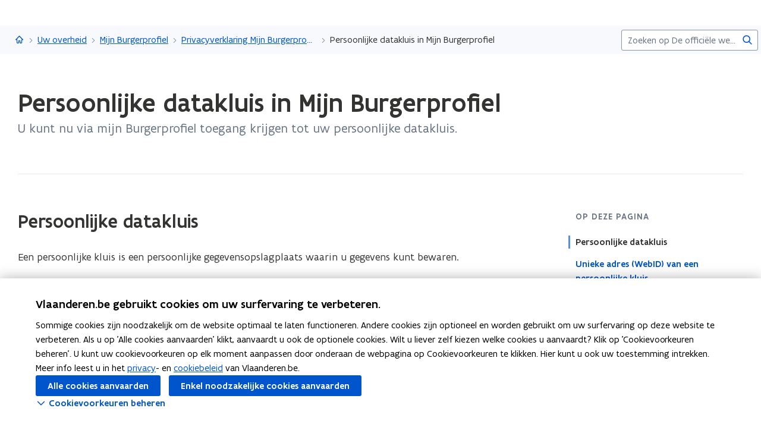

--- FILE ---
content_type: text/html;charset=UTF-8
request_url: https://www.vlaanderen.be/uw-overheid/mijn-burgerprofiel/privacyverklaring-mijn-burgerprofiel/persoonlijke-datakluis-in-mijn-burgerprofiel
body_size: 20545
content:
<!DOCTYPE html>
<html lang="nl">
  <head >
    <title>Persoonlijke datakluis in Mijn Burgerprofiel | Vlaanderen.be</title>
<script type="application/ld+json" id="microdata-ldjson">{"@context":"https://schema.org","@type":"WebPage","name":"Persoonlijke datakluis in Mijn Burgerprofiel","description":"\u003Cp>U kunt nu via mijn Burgerprofiel toegang krijgen tot uw persoonlijke datakluis.\u003C/p>","publisher":{"@type":"Organization","name":"Vlaamse overheid","logo":{"@type":"ImageObject","url":"https://www.vlaanderen.be/img/logo/vlaanderen-logo.jpg"}},"inLanguage":"nl","breadcrumb":{"@type":"BreadcrumbList","itemListElement":[{"@type":"ListItem","position":1,"item":{"@id":"https://www.vlaanderen.be/"}},{"@type":"ListItem","position":2,"item":{"@id":"https://www.vlaanderen.be/uw-overheid"}},{"@type":"ListItem","position":3,"item":{"@id":"https://www.vlaanderen.be/uw-overheid/mijn-burgerprofiel"}},{"@type":"ListItem","position":4,"item":{"@id":"https://www.vlaanderen.be/uw-overheid/mijn-burgerprofiel/privacyverklaring-mijn-burgerprofiel"}}]},"mainEntity":[{"@type":"Article","author":{"@type":"Organization","name":"Vlaamse overheid"},"headline":"Persoonlijke datakluis in Mijn Burgerprofiel","mainEntityOfPage":{"@type":"WebPage","@id":"https://www.vlaanderen.be"},"image":"https://assets.vlaanderen.be/image/upload/c_scale,q_auto:eco,w_1280/TWIT_card_algemeen_aw4mra","datePublished":"2023-04-24168237309300021.51","publisher":{"@type":"Organization","name":"Vlaamse overheid","logo":{"@type":"ImageObject","url":"https://www.vlaanderen.be/img/logo/vlaanderen-logo.jpg"}}}]}</script>
<script src="https://prod.widgets.burgerprofiel.vlaanderen.be/api/v2/widget/ae9dc26c-c342-4c62-b030-07294cc32f08/entry"></script>
<script src="https://prod.widgets.burgerprofiel.vlaanderen.be/api/v2/widget/de869cb1-1c2e-4d48-99ca-fd7af025865f/entry"></script>
<meta title="Persoonlijke datakluis in Mijn Burgerprofiel | Vlaanderen.be">
<meta name="robots" content="all">
<meta name="twitter:card" content="summary_large_image">
<meta name="twitter:site" content="@info_vlaanderen">
<meta property="og:type" content="website">
<meta property="og:site_name" content="Vlaanderen.be">
<meta property="og:url" content="https://www.vlaanderen.be/uw-overheid/mijn-burgerprofiel/privacyverklaring-mijn-burgerprofiel/persoonlijke-datakluis-in-mijn-burgerprofiel">
<meta name="description" content="U kunt nu via mijn Burgerprofiel toegang krijgen tot uw persoonlijke datakluis.">
<meta property="og:title" content="Persoonlijke datakluis in Mijn Burgerprofiel">
<meta name="twitter:title" content="Persoonlijke datakluis in Mijn Burgerprofiel">
<meta property="og:description" content="U kunt nu via mijn Burgerprofiel toegang krijgen tot uw persoonlijke datakluis.">
<meta property="og:image" content="https://assets.vlaanderen.be/image/upload/c_fill,h_630,q_auto:eco,w_1200/TWIT_card_algemeen_aw4mra">
<meta property="og:image:type" content="image/jpeg">
<meta name="og:image:alt" content>
<meta name="twitter:image" content="https://assets.vlaanderen.be/image/upload/c_fill,h_630,q_auto:eco,w_1200/TWIT_card_algemeen_aw4mra">
<meta name="twitter:image:alt" content>
<link rel="icon" sizes="192x192" href="https://ui.vlaanderen.be/3.latest/icons/app-icon/icon-highres-precomposed.png">
<link rel="apple-touch-icon" href="https://ui.vlaanderen.be/3.latest/icons/app-icon/touch-icon-iphone-precomposed.png">
<link rel="apple-touch-icon" sizes="76x76" href="https://ui.vlaanderen.be/3.latest/icons/app-icon/touch-icon-ipad-precomposed.png">
<link rel="apple-touch-icon" sizes="120x120" href="https://ui.vlaanderen.be/3.latest/icons/app-icon/touch-icon-iphone-retina-precomposed.png">
<link rel="apple-touch-icon" sizes="152x152" href="https://ui.vlaanderen.be/3.latest/icons/app-icon/touch-icon-ipad-retina-precomposed.png">
<link rel="alternate" hreflang="en" href="https://www.vlaanderen.be/en">
<link rel="alternate" hreflang="fr" href="https://www.vlaanderen.be/fr">
<link rel="alternate" hreflang="de" href="https://www.vlaanderen.be/de">
<style id="branding-style">
          body {
            --vl-spotlight-accent-color: #E4EBF5;
            --vl-spotlight-accent-fg-color: #638AC4;
          }
        
          body {
            --vl-theme-primary-color: #FFED00;
            --vl-theme-primary-color-rgb: 255,237,0;
            --vl-theme-fg-color: #333332;
            --vl-theme-accent-fg-color: #333332;
          }
        </style><link rel="modulepreload" as="script" crossorigin href="/_nuxt/2fde28a.js"><link rel="modulepreload" as="script" crossorigin href="/_nuxt/38e8f3c.js"><link rel="modulepreload" as="script" crossorigin href="/_nuxt/9dff18a.js"><link rel="modulepreload" as="script" crossorigin href="/_nuxt/bd040f2.js"><link rel="prefetch" as="script" crossorigin href="/_nuxt/f94962a.js"><link rel="stylesheet" href="/_nuxt/css/e221a4c.css" crossorigin><link rel="stylesheet" href="/_nuxt/css/f5a301a.css" crossorigin>
  </head>
  <body >
    <div data-server-rendered="true" id="__nuxt"><div></div><div id="__layout"><div class="vl-u-sticky-gf wp-theme--null"><div class="vl-skiplink"><a href="#main"> Overslaan en naar de inhoud gaan </a></div><header id="wp-pt-global-header" class="wp-pt-global-header"><div class="wp-pt-global-header__placeholder"><div id="global-header-placeholder"></div></div><div class="wp-pt-global-header__secondary-bar"><div class="wp-pt-global-header__secondary-bar-wrapper"><div class="wp-pt-global-header__breadcrumbs"><div class="vl-u-hidden--s vl-breadcrumb-container"><nav aria-label="u bevindt zich hier:" class="vl-breadcrumb vl-breadcrumb--condensed"><ol class="vl-breadcrumb__list"><li class="vl-breadcrumb__list__item"><span aria-hidden="true" class="vl-breadcrumb__list__item__separator"></span><a href="/" class="wp-link--active vl-link"><span aria-hidden="true" class="vl-icon vl-vi vl-vi-places-home vl-link__icon vl-link__icon--standalone"></span><span class="vl-u-visually-hidden">Vlaanderen.be</span><!----></a></li><li class="vl-breadcrumb__list__item"><span aria-hidden="true" class="vl-breadcrumb__list__item__separator"></span><a href="/uw-overheid" class="wp-link--active vl-link"><!----><!----> Uw overheid <!----><!----></a></li><li class="vl-breadcrumb__list__item"><span aria-hidden="true" class="vl-breadcrumb__list__item__separator"></span><a href="/uw-overheid/mijn-burgerprofiel" class="wp-link--active vl-link"><!----><!----> Mijn Burgerprofiel <!----><!----></a></li><li class="vl-breadcrumb__list__item"><span aria-hidden="true" class="vl-breadcrumb__list__item__separator"></span><a href="/uw-overheid/mijn-burgerprofiel/privacyverklaring-mijn-burgerprofiel" class="wp-link--active vl-link"><!----><!----> Privacyverklaring Mijn Burgerprofiel <!----><!----></a></li><li class="vl-breadcrumb__list__item"><span aria-hidden="true" class="vl-breadcrumb__list__item__separator"></span><a href="/uw-overheid/mijn-burgerprofiel/privacyverklaring-mijn-burgerprofiel/persoonlijke-datakluis-in-mijn-burgerprofiel#" class="vl-link"><!----><!----> Persoonlijke datakluis in Mijn Burgerprofiel <!----><!----></a></li></ol></nav><!----><!----></div><a href="/uw-overheid/mijn-burgerprofiel/privacyverklaring-mijn-burgerprofiel" class="vl-u-hidden vl-u-visible--s wp-link--active vl-link"><span aria-hidden="true" class="vl-icon vl-vi vl-vi-nav-left vl-link__icon vl-link__icon--before"></span>Privacyverklaring Mijn Burgerprofiel <!----><!----></a></div><div class="wp-pt-global-header__search"><form novalidate="novalidate" action="/zoek" method="GET" autocomplete="off" role="search" class="vl-u-hidden--s vlw__search__input"><div class="vl-search vl-search--inline vl-search--alt"><label for="global-search-global-header" class="vl-search__label"> Zoekterm </label><div class="vl-search__input-wrapper"><input type="search" name="q.LIKE" id="global-search-global-header" placeholder="Zoeken op De officiële website van Vlaanderen" title="Zoekterm" class="vl-search__input vl-input-field vl-input-field--block"><button type="submit" class="vl-search__submit vl-button vl-button--icon vl-button--naked-action"><span aria-hidden="true" class="vl-icon vl-vi vl-vi-magnifier vl-button__icon"></span><!----><span class="vl-button__label"><span class="vl-u-visually-hidden">Zoeken</span><!----></span><!----></button><!----></div><!----></div></form><button class="vl-u-hidden vl-u-visible--s vlw__search__button vl-button vl-button--icon vl-button--large vl-button--naked-action"><span aria-hidden="true" class="vl-icon vl-vi vl-vi-magnifier vl-button__icon"></span><!----><span class="vl-button__label"><span class="vl-u-visually-hidden">Zoeken</span><!----></span><!----></button></div></div><div class="wp-pt-global-header__title wp-pt-global-header__title--scroll-down"><div class="vl-layout"><div class="vl-grid vl-grid--is-stacked-small vl-grid--v-center"><div class="vl-col--8-12 vl-col--7-12--s vl-col--12-12--xs"><span class="vl-title vl-title--h6 vl-title--no-space-bottom">Persoonlijke datakluis in Mijn Burgerprofiel</span></div><!----></div></div></div></div></header><div data-side-nav-content="" class="vl-page"><!----><div><!----><main id="main" itemprop="mainContentOfPage" role="main" class="vl-main-content"><div class="vl-region vl-region--no-space-bottom"><div class="vl-layout"><div data-pt-type="wp-pt-heading" class="wp-pt-heading"><div class="wp-pt-heading__inner"><div class="vl-grid vl-grid--is-stacked"><div class="vl-col--12-12 vl-col--12-12--s"><div class="wp-pt-heading__body"><div class="vl-grid vl-grid--is-stacked-small"><div class="vl-col--12-12"><span aria-live="polite" class="vl-u-visually-hidden"> Gedaan met laden.  U bevindt zich op:  Persoonlijke datakluis in Mijn Burgerprofiel </span><!----><h1 class="wp-pt-heading__title vl-title vl-title--h1 vl-title--no-space-bottom"> Persoonlijke datakluis in Mijn Burgerprofiel <!----></h1></div><div class="vl-col--8-12 vl-col--9-12--m vl-col--12-12--s"><div class="vl-u-no-overflow"><div class="vl-grid vl-grid--is-stacked vl-grid--v-center"></div></div></div><!----><!----><div class="vl-col--8-12 vl-col--9-12--m vl-col--12-12--s"><div class="wp-pt-heading__content"><div class="vl-typography"><div class="vl-introduction"><div><p>U kunt nu via mijn Burgerprofiel toegang krijgen tot uw persoonlijke datakluis.</p></div></div></div></div></div></div></div></div><!----><!----><!----></div></div></div></div></div><div class="wp-bp-content"><!----><section class="vl-region"><div class="vl-layout"><div class="vl-grid vl-grid--is-stacked-large vl-u-flex-direction-row-reverse"><div data-pt-type="wp-pt-side-navigation" class="vl-col--3-12 vl-push--1-12 vl-push--reset--m vl-col--12-12--s wp-pt-side-navigation wp-pt-side-navigation--sticky-parent"></div><div data-pt-type="wp-pt-side-navigation" class="vl-col--3-12 vl-push--1-12 vl-push--reset--m vl-col--12-12--s wp-pt-side-navigation wp-pt-side-navigation--show-mobile"></div><div class="vl-col--8-12 vl-col--9-12--m vl-col--12-12--s"><div class="vl-grid vl-grid--is-stacked-large"><div class="vl-col--12-12"><div class="vl-grid vl-grid--is-stacked-large"><div class="vl-col--12-12"><div id="sb-persoonlijke-datakluis-8baeba6f-3c28-41ab-8ba2-d89ced87e53e" data-parent-id="persoonlijke-datakluis-parent" data-sb-type="wp-sb-text" data-is-anchor-target="true"><div class="vl-grid"><div class="vl-col--12-12 vl-col--12-12--m vl-col--12-12--s"><h2 data-is-anchor="true" data-anchor-title="Persoonlijke datakluis" id="persoonlijke-datakluis" class="vl-title vl-title--h2"> Persoonlijke datakluis </h2><div><!----><div class="vl-typography wp-sb-text__text"><div><p>Een persoonlijke kluis is een persoonlijke gegevensopslagplaats waarin u gegevens kunt bewaren.</p><p>U kunt zelf kiezen met welke organisaties/bedrijven u de toegang tot de gegevens in deze kluis deelt.</p><p>U kunt op elk moment de toegang tot de gegevens intrekken. Op deze manier heeft u steeds inzicht in en controle over wie de gegevens in uw persoonlijke kluis kan raadplegen, waarvoor en voor hoe lang.</p></div></div></div></div></div></div><!----><!----></div><div class="vl-col--12-12"><div id="sb-6cd9e494-e561-4d8e-9d11-7fa82c21fbea" data-sb-type="wp-sb-questions" data-is-anchor-target="true" class="wp-sb-collapsible-items wp-sb-collapsible-items--bordered"><div class="vl-grid vl-grid--is-stacked"><!----><div class="vl-col--12-12 vl-col--12-12--m vl-col--12-12--s"><div data-pt-type="wp-pt-collapsible-items" class="wp-pt-collapsible-items wp-pt-collapsible-items--bordered"><div class="vl-accordion__wrapper wp-pt-collapsible-items__item"><div></div><div id="element-q-bb0a5b91-070e-4f10-b1d8-10d5a7ca1094" class="vl-accordion js-vl-accordion"><div class="vl-accordion__summary"><button aria-expanded="false" class="vl-toggle vl-accordion__toggle vl-link vl-link--bold"><span aria-hidden="true" class="vl-icon vl-vi vl-vi-arrow-right-fat vl-accordion__icon vl-link__icon vl-toggle__icon vl-link__icon--before"></span><span class="vl-accordion__title"><span class="vl-title vl-title--h4 vl-title--no-space-bottom"> Waar vind ik mijn persoonlijke kluis? </span></span></button><!----><!----></div><div aria-hidden="true" class="vl-accordion__content" style="display:none;"><!----><div class="vl-accordion__panel"><div class="vl-grid vl-grid--is-stacked"><div class="vl-col--12-12"><div id="sb-wp-sb-text-uxu7s72b" data-sb-type="wp-sb-text" data-is-anchor-target="true"><div class="vl-grid"><div class="vl-col--12-12 vl-col--12-12--m vl-col--12-12--s"><!----><div class="wp-sb-text__wrapper wp-sb-text__wrapper--right"><div id="1" prev-label="Vorige slide (pijltje links)" class="vl-lightbox"><figure itemprop="associatedMedia" itemscope="itemscope" itemtype="http://schema.org/ImageObject" class="vl-lightbox__item wp-sb-text__image wp-sb-text__image--medium vl-u-offset--spacing vl-u-float-right vl-u-offset--right"><a href="https://assets.vlaanderen.be/image/upload/c_scale,q_auto:eco,w_1280/Startscherm_tab_nf06u2" itemprop="contentUrl" class="vl-lightbox__link"><span aria-hidden="true" class="vl-icon vl-vi vl-vi-expand"></span><figure class="vl-image"><img src="https://assets.vlaanderen.be/image/upload/c_scale,q_auto:eco,w_820/Startscherm_tab_nf06u2" srcset="https://assets.vlaanderen.be/image/upload/c_scale,q_auto:eco,w_420/Startscherm_tab_nf06u2 420w, https://assets.vlaanderen.be/image/upload/c_scale,q_auto:eco,w_600/Startscherm_tab_nf06u2 600w, https://assets.vlaanderen.be/image/upload/c_scale,q_auto:eco,w_820/Startscherm_tab_nf06u2 820w" itemprop="thumbnail" alt=""><!----></figure><span class="vl-u-visually-hidden">(Klik op de afbeelding voor een vergrote weergave)</span></a></figure><div><div tabIndex="0"></div> <div tabIndex="1"></div> <div data-lock=""><div role="dialog" aria-modal="true" aria-hidden="true" class="pswp"><div class="pswp__bg"></div><div class="pswp__scroll-wrap"><div class="pswp__container"><div class="pswp__item"></div><div class="pswp__item"></div><div class="pswp__item"></div></div><div class="pswp__ui pswp__ui--hidden"><div class="pswp__top-bar"><div class="pswp__counter"></div><button aria-label="Sluiten (esc)" class="pswp__button pswp__button--close"></button><button aria-label="Zoom in/uit" class="pswp__button pswp__button--zoom"></button><div class="pswp__preloader"><div class="pswp__preloader__icn"><div class="pswp__preloader__cut"><div class="pswp__preloader__donut"></div></div></div></div></div><div class="pswp__share-modal pswp__share-modal--hidden pswp__single-tap"><div class="pswp__share-tooltip"></div></div><button aria-label="lightbox.prev" class="pswp__button pswp__button--arrow--left"></button><button aria-label="Volgende slide (pijltje rechts)" class="pswp__button pswp__button--arrow--right"></button><div class="pswp__caption"><div class="pswp__caption__center"></div></div></div></div></div></div> <div tabIndex="0"></div></div></div><div class="vl-typography wp-sb-text__text"><div><p>U kunt uw persoonlijke kluis terugvinden via Mijn Burgerprofiel via de tab ‘Persoonlijke kluis’.</p><p>Let op: enkel wanneer u deelneemt aan het pilootproject met Randstad rond persoonlijke kluizen zal deze tab zichtbaar worden in Mijn Burgerprofiel.</p></div></div></div></div></div></div></div><!----><!----><div class="vl-col--12-12"><!----></div></div></div><!----></div></div></div><div class="vl-accordion__wrapper wp-pt-collapsible-items__item"><div></div><div id="element-q-db765615-4cdd-46a6-90a2-d827ab9ecdbb" class="vl-accordion js-vl-accordion"><div class="vl-accordion__summary"><button aria-expanded="false" class="vl-toggle vl-accordion__toggle vl-link vl-link--bold"><span aria-hidden="true" class="vl-icon vl-vi vl-vi-arrow-right-fat vl-accordion__icon vl-link__icon vl-toggle__icon vl-link__icon--before"></span><span class="vl-accordion__title"><span class="vl-title vl-title--h4 vl-title--no-space-bottom"> Is een persoonlijke kluis veilig? </span></span></button><!----><!----></div><div aria-hidden="true" class="vl-accordion__content" style="display:none;"><!----><div class="vl-accordion__panel"><div class="vl-grid vl-grid--is-stacked"><div class="vl-col--12-12"><div id="sb-wp-sb-text-zjxzv5by" data-sb-type="wp-sb-text" data-is-anchor-target="true"><div class="vl-grid"><div class="vl-col--12-12 vl-col--12-12--m vl-col--12-12--s"><!----><div><!----><div class="vl-typography wp-sb-text__text"><div><p>Het Vlaamse Datanutsbedrijf garandeert de veiligheid van uw persoonlijke kluis in de cloud met behulp van secure-by-design software die bij elke release door een onafhankelijke partij wordt getest en een beveiligde hosting op Europees grondgebied waarbij de nodige operationele processen ingericht zijn om continu inbreuken op de beveiliging te voorkomen, op te sporen en aan te pakken.</p><p>Alleen u, als eigenaar van de kluis, heeft toegang tot de inhoud van uw kluis via eID-authenticatie zoals itsme. Organisaties/bedrijven die u toegang geeft tot bepaalde datasets hebben geen toegang tot andere datasets en worden bij elk gebruik gecontroleerd op hun identiteit en de geldigheid van hun toegangsrecht voor die dataset. Als eigenaar kunt u op elk moment toegang tot gegevens intrekken of zelfs gegevens uit de persoonlijke kluis verwijderen.</p><p>Enkel door het Vlaamse Datanutsbedrijf toegelaten partijen kunnen toegang vragen tot uw kluis wat kwaadwillende verzoeken voorkomt.</p></div></div></div></div></div></div></div><!----><!----><div class="vl-col--12-12"><!----></div></div></div><!----></div></div></div><div class="vl-accordion__wrapper wp-pt-collapsible-items__item"><div></div><div id="element-q-0a35aaaa-1ae3-460b-910c-b5b56aeaf1ae" class="vl-accordion js-vl-accordion"><div class="vl-accordion__summary"><button aria-expanded="false" class="vl-toggle vl-accordion__toggle vl-link vl-link--bold"><span aria-hidden="true" class="vl-icon vl-vi vl-vi-arrow-right-fat vl-accordion__icon vl-link__icon vl-toggle__icon vl-link__icon--before"></span><span class="vl-accordion__title"><span class="vl-title vl-title--h4 vl-title--no-space-bottom"> Welke gegevens kan ik in mijn persoonlijke kluis steken? </span></span></button><!----><!----></div><div aria-hidden="true" class="vl-accordion__content" style="display:none;"><!----><div class="vl-accordion__panel"><div class="vl-grid vl-grid--is-stacked"><div class="vl-col--12-12"><div id="sb-wp-sb-text-b2cgcycb" data-sb-type="wp-sb-text" data-is-anchor-target="true"><div class="vl-grid"><div class="vl-col--12-12 vl-col--12-12--m vl-col--12-12--s"><!----><div><!----><div class="vl-typography wp-sb-text__text"><div><p>In het kader van het pilootproject met Randstad rond persoonlijke kluizen zullen enkel de kwalificatiebewijzen afkomstig uit de <a href="/onderwijs-en-vorming/diplomas-getuigschriften-certificaten-kwalificaties/een-diploma-raadplegen-via-de-led" data-content-type="Article" data-identifier="9269bb8a-d54c-4102-a6bb-3987d2a9715b" data-language="nl" data-is-private="false">leer- en ervaringsbewijzendatabank (LED)</a> beschikbaar zijn in de persoonlijke kluis. </p><p>In een volgende fase kunt u elk soort gegeven in uw persoonlijke kluis onderbrengen.</p></div></div></div></div></div></div></div><!----><!----><div class="vl-col--12-12"><!----></div></div></div><!----></div></div></div><div class="vl-accordion__wrapper wp-pt-collapsible-items__item"><div></div><div id="element-q-923dcc93-6455-4f4b-92b7-cd71ebafa637" class="vl-accordion js-vl-accordion"><div class="vl-accordion__summary"><button aria-expanded="false" class="vl-toggle vl-accordion__toggle vl-link vl-link--bold"><span aria-hidden="true" class="vl-icon vl-vi vl-vi-arrow-right-fat vl-accordion__icon vl-link__icon vl-toggle__icon vl-link__icon--before"></span><span class="vl-accordion__title"><span class="vl-title vl-title--h4 vl-title--no-space-bottom"> Hoe kan ik de gegevens in mijn persoonlijke kluis raadplegen? </span></span></button><!----><!----></div><div aria-hidden="true" class="vl-accordion__content" style="display:none;"><!----><div class="vl-accordion__panel"><div class="vl-grid vl-grid--is-stacked"><div class="vl-col--12-12"><div id="sb-wp-sb-text-wwisropq" data-sb-type="wp-sb-text" data-is-anchor-target="true"><div class="vl-grid"><div class="vl-col--12-12 vl-col--12-12--m vl-col--12-12--s"><!----><div class="wp-sb-text__wrapper wp-sb-text__wrapper--right"><div id="1" prev-label="Vorige slide (pijltje links)" class="vl-lightbox"><figure itemprop="associatedMedia" itemscope="itemscope" itemtype="http://schema.org/ImageObject" class="vl-lightbox__item wp-sb-text__image wp-sb-text__image--medium vl-u-offset--spacing vl-u-float-right vl-u-offset--right"><a href="https://assets.vlaanderen.be/image/upload/c_scale,q_auto:eco,w_1280/Kluis_gegevens_toevoegen_ymumda" itemprop="contentUrl" class="vl-lightbox__link"><span aria-hidden="true" class="vl-icon vl-vi vl-vi-expand"></span><figure class="vl-image"><img src="https://assets.vlaanderen.be/image/upload/c_scale,q_auto:eco,w_820/Kluis_gegevens_toevoegen_ymumda" srcset="https://assets.vlaanderen.be/image/upload/c_scale,q_auto:eco,w_420/Kluis_gegevens_toevoegen_ymumda 420w, https://assets.vlaanderen.be/image/upload/c_scale,q_auto:eco,w_600/Kluis_gegevens_toevoegen_ymumda 600w, https://assets.vlaanderen.be/image/upload/c_scale,q_auto:eco,w_820/Kluis_gegevens_toevoegen_ymumda 820w" itemprop="thumbnail" alt=""><!----></figure><span class="vl-u-visually-hidden">(Klik op de afbeelding voor een vergrote weergave)</span></a></figure><div><div tabIndex="0"></div> <div tabIndex="1"></div> <div data-lock=""><div role="dialog" aria-modal="true" aria-hidden="true" class="pswp"><div class="pswp__bg"></div><div class="pswp__scroll-wrap"><div class="pswp__container"><div class="pswp__item"></div><div class="pswp__item"></div><div class="pswp__item"></div></div><div class="pswp__ui pswp__ui--hidden"><div class="pswp__top-bar"><div class="pswp__counter"></div><button aria-label="Sluiten (esc)" class="pswp__button pswp__button--close"></button><button aria-label="Zoom in/uit" class="pswp__button pswp__button--zoom"></button><div class="pswp__preloader"><div class="pswp__preloader__icn"><div class="pswp__preloader__cut"><div class="pswp__preloader__donut"></div></div></div></div></div><div class="pswp__share-modal pswp__share-modal--hidden pswp__single-tap"><div class="pswp__share-tooltip"></div></div><button aria-label="lightbox.prev" class="pswp__button pswp__button--arrow--left"></button><button aria-label="Volgende slide (pijltje rechts)" class="pswp__button pswp__button--arrow--right"></button><div class="pswp__caption"><div class="pswp__caption__center"></div></div></div></div></div></div> <div tabIndex="0"></div></div></div><div class="vl-typography wp-sb-text__text"><div><p>U kunt de gegevens in uw persoonlijke kluis raadplegen door te klikken op de tab ‘Persoonlijke kluis’. In het menu aan de linkerzijde vindt u bij ‘Gegevens in uw kluis’ een thematische oplijsting van de gegevens in uw persoonlijke kluis.</p><p>Let op: In het kader van het pilootproject met Randstad rond persoonlijke kluizen zullen enkel de kwalificatiebewijzen afkomstig uit de <a href="/onderwijs-en-vorming/diplomas-getuigschriften-certificaten-kwalificaties/een-diploma-raadplegen-via-de-led" data-content-type="Article" data-identifier="9269bb8a-d54c-4102-a6bb-3987d2a9715b" data-language="nl" data-is-private="false">leer- en ervaringsbewijzendatabank (LED)</a> beschikbaar zijn in de persoonlijke kluis.</p></div></div></div></div></div></div></div><!----><!----><div class="vl-col--12-12"><!----></div></div></div><!----></div></div></div><div class="vl-accordion__wrapper wp-pt-collapsible-items__item"><div></div><div id="element-q-c15535f3-ddd0-4111-a50c-15a1c735eaa6" class="vl-accordion js-vl-accordion"><div class="vl-accordion__summary"><button aria-expanded="false" class="vl-toggle vl-accordion__toggle vl-link vl-link--bold"><span aria-hidden="true" class="vl-icon vl-vi vl-vi-arrow-right-fat vl-accordion__icon vl-link__icon vl-toggle__icon vl-link__icon--before"></span><span class="vl-accordion__title"><span class="vl-title vl-title--h4 vl-title--no-space-bottom"> Hoe kan ik gegevens toevoegen aan of verwijderen uit mijn persoonlijke kluis? </span></span></button><!----><!----></div><div aria-hidden="true" class="vl-accordion__content" style="display:none;"><!----><div class="vl-accordion__panel"><div class="vl-grid vl-grid--is-stacked"><div class="vl-col--12-12"><div id="sb-wp-sb-text-rc1s477w" data-sb-type="wp-sb-text" data-is-anchor-target="true"><div class="vl-grid"><div class="vl-col--12-12 vl-col--12-12--m vl-col--12-12--s"><!----><div class="wp-sb-text__wrapper wp-sb-text__wrapper--right"><div id="1" prev-label="Vorige slide (pijltje links)" class="vl-lightbox"><figure itemprop="associatedMedia" itemscope="itemscope" itemtype="http://schema.org/ImageObject" class="vl-lightbox__item wp-sb-text__image wp-sb-text__image--medium vl-u-offset--spacing vl-u-float-right vl-u-offset--right"><a href="https://assets.vlaanderen.be/image/upload/c_scale,q_auto:eco,w_1280/Kluis_gegevens_toevoegen_ymumda" itemprop="contentUrl" class="vl-lightbox__link"><span aria-hidden="true" class="vl-icon vl-vi vl-vi-expand"></span><figure class="vl-image"><img src="https://assets.vlaanderen.be/image/upload/c_scale,q_auto:eco,w_820/Kluis_gegevens_toevoegen_ymumda" srcset="https://assets.vlaanderen.be/image/upload/c_scale,q_auto:eco,w_420/Kluis_gegevens_toevoegen_ymumda 420w, https://assets.vlaanderen.be/image/upload/c_scale,q_auto:eco,w_600/Kluis_gegevens_toevoegen_ymumda 600w, https://assets.vlaanderen.be/image/upload/c_scale,q_auto:eco,w_820/Kluis_gegevens_toevoegen_ymumda 820w" itemprop="thumbnail" alt=""><!----></figure><span class="vl-u-visually-hidden">(Klik op de afbeelding voor een vergrote weergave)</span></a></figure><div><div tabIndex="0"></div> <div tabIndex="1"></div> <div data-lock=""><div role="dialog" aria-modal="true" aria-hidden="true" class="pswp"><div class="pswp__bg"></div><div class="pswp__scroll-wrap"><div class="pswp__container"><div class="pswp__item"></div><div class="pswp__item"></div><div class="pswp__item"></div></div><div class="pswp__ui pswp__ui--hidden"><div class="pswp__top-bar"><div class="pswp__counter"></div><button aria-label="Sluiten (esc)" class="pswp__button pswp__button--close"></button><button aria-label="Zoom in/uit" class="pswp__button pswp__button--zoom"></button><div class="pswp__preloader"><div class="pswp__preloader__icn"><div class="pswp__preloader__cut"><div class="pswp__preloader__donut"></div></div></div></div></div><div class="pswp__share-modal pswp__share-modal--hidden pswp__single-tap"><div class="pswp__share-tooltip"></div></div><button aria-label="lightbox.prev" class="pswp__button pswp__button--arrow--left"></button><button aria-label="Volgende slide (pijltje rechts)" class="pswp__button pswp__button--arrow--right"></button><div class="pswp__caption"><div class="pswp__caption__center"></div></div></div></div></div></div> <div tabIndex="0"></div></div></div><div class="vl-typography wp-sb-text__text"><div><p>U kunt enkel vanuit een bepaalde dienstverlening gegevens toevoegen aan uw kluis. Momenteel ondersteunen we enkel de dienstverlening uit het pilootproject met Randstad rond persoonlijke kluizen. Enkel de kwalificatiebewijzen afkomstig uit de <a href="/onderwijs-en-vorming/diplomas-getuigschriften-certificaten-kwalificaties/een-diploma-raadplegen-via-de-led" data-content-type="Article" data-identifier="9269bb8a-d54c-4102-a6bb-3987d2a9715b" data-language="nl" data-is-private="false">leer- en ervaringsbewijzendatabank (LED)</a> zijn beschikbaar in uw persoonlijke kluis. </p><p>U kunt dus geen gegevens proactief toevoegen aan uw persoonlijke kluis. In de toekomst zult u meer mogelijkheden krijgen om persoonlijke gegevens toe te voegen.</p><p>Om gegevens te verwijderen uit uw persoonlijke kluis, klikt u op de tab ‘Persoonlijke kluis’. Vervolgens zoekt u in het menu aan de linkerzijde het relevante thema waardoor een lijst met gegevens verschijnt. U kunt het gegeven verwijderen door op het vuilnisbakje in de rechterbovenhoek te klikken.</p></div></div></div></div></div></div></div><!----><!----><div class="vl-col--12-12"><!----></div></div></div><!----></div></div></div><div class="vl-accordion__wrapper wp-pt-collapsible-items__item"><div></div><div id="element-q-783f7ec3-6c51-4d57-80cd-6c31ba7ab408" class="vl-accordion js-vl-accordion"><div class="vl-accordion__summary"><button aria-expanded="false" class="vl-toggle vl-accordion__toggle vl-link vl-link--bold"><span aria-hidden="true" class="vl-icon vl-vi vl-vi-arrow-right-fat vl-accordion__icon vl-link__icon vl-toggle__icon vl-link__icon--before"></span><span class="vl-accordion__title"><span class="vl-title vl-title--h4 vl-title--no-space-bottom"> Wie heeft toegang tot mijn persoonlijke kluis? </span></span></button><!----><!----></div><div aria-hidden="true" class="vl-accordion__content" style="display:none;"><!----><div class="vl-accordion__panel"><div class="vl-grid vl-grid--is-stacked"><div class="vl-col--12-12"><div id="sb-wp-sb-text-6fhdxl2x" data-sb-type="wp-sb-text" data-is-anchor-target="true"><div class="vl-grid"><div class="vl-col--12-12 vl-col--12-12--m vl-col--12-12--s"><!----><div><!----><div class="vl-typography wp-sb-text__text"><div><p>Enkel u heeft na inloggen in Mijn Burgerprofiel toegang tot uw volledige kluis.</p><p>Voorlopig kunt u enkel toegang to uw gegevens delen volgens de dienstverlening voorzien in het pilootproject met Randstad rond persoonlijke kluizen.</p><p>In de toekomst kun u ook andere organisaties/bedrijven expliciet toegang geven tot specifieke gegevens in uw kluis. U kunt de toegang van een organisatie/bedrijf tot uw gegevens op elk moment intrekken.</p></div></div></div></div></div></div></div><!----><!----><div class="vl-col--12-12"><!----></div></div></div><!----></div></div></div><div class="vl-accordion__wrapper wp-pt-collapsible-items__item"><div></div><div id="element-q-bc05a5f0-a6b9-47b2-89b1-23a7c8e3b9ee" class="vl-accordion js-vl-accordion"><div class="vl-accordion__summary"><button aria-expanded="false" class="vl-toggle vl-accordion__toggle vl-link vl-link--bold"><span aria-hidden="true" class="vl-icon vl-vi vl-vi-arrow-right-fat vl-accordion__icon vl-link__icon vl-toggle__icon vl-link__icon--before"></span><span class="vl-accordion__title"><span class="vl-title vl-title--h4 vl-title--no-space-bottom"> Hoe kan ik de toegang van organisaties/bedrijven tot de gegevens in mijn persoonlijke kluis intrekken? </span></span></button><!----><!----></div><div aria-hidden="true" class="vl-accordion__content" style="display:none;"><!----><div class="vl-accordion__panel"><div class="vl-grid vl-grid--is-stacked"><div class="vl-col--12-12"><div id="sb-wp-sb-text-8lqkgp5t" data-sb-type="wp-sb-text" data-is-anchor-target="true"><div class="vl-grid"><div class="vl-col--12-12 vl-col--12-12--m vl-col--12-12--s"><!----><div class="wp-sb-text__wrapper wp-sb-text__wrapper--right"><div id="1" prev-label="Vorige slide (pijltje links)" class="vl-lightbox"><figure itemprop="associatedMedia" itemscope="itemscope" itemtype="http://schema.org/ImageObject" class="vl-lightbox__item wp-sb-text__image wp-sb-text__image--medium vl-u-offset--spacing vl-u-float-right vl-u-offset--right"><a href="https://assets.vlaanderen.be/image/upload/c_scale,q_auto:eco,w_1280/toegang_intrekken_ztso6g" itemprop="contentUrl" class="vl-lightbox__link"><span aria-hidden="true" class="vl-icon vl-vi vl-vi-expand"></span><figure class="vl-image"><img src="https://assets.vlaanderen.be/image/upload/c_scale,q_auto:eco,w_820/toegang_intrekken_ztso6g" srcset="https://assets.vlaanderen.be/image/upload/c_scale,q_auto:eco,w_420/toegang_intrekken_ztso6g 420w, https://assets.vlaanderen.be/image/upload/c_scale,q_auto:eco,w_600/toegang_intrekken_ztso6g 600w, https://assets.vlaanderen.be/image/upload/c_scale,q_auto:eco,w_820/toegang_intrekken_ztso6g 820w" itemprop="thumbnail" alt=""><!----></figure><span class="vl-u-visually-hidden">(Klik op de afbeelding voor een vergrote weergave)</span></a></figure><div><div tabIndex="0"></div> <div tabIndex="1"></div> <div data-lock=""><div role="dialog" aria-modal="true" aria-hidden="true" class="pswp"><div class="pswp__bg"></div><div class="pswp__scroll-wrap"><div class="pswp__container"><div class="pswp__item"></div><div class="pswp__item"></div><div class="pswp__item"></div></div><div class="pswp__ui pswp__ui--hidden"><div class="pswp__top-bar"><div class="pswp__counter"></div><button aria-label="Sluiten (esc)" class="pswp__button pswp__button--close"></button><button aria-label="Zoom in/uit" class="pswp__button pswp__button--zoom"></button><div class="pswp__preloader"><div class="pswp__preloader__icn"><div class="pswp__preloader__cut"><div class="pswp__preloader__donut"></div></div></div></div></div><div class="pswp__share-modal pswp__share-modal--hidden pswp__single-tap"><div class="pswp__share-tooltip"></div></div><button aria-label="lightbox.prev" class="pswp__button pswp__button--arrow--left"></button><button aria-label="Volgende slide (pijltje rechts)" class="pswp__button pswp__button--arrow--right"></button><div class="pswp__caption"><div class="pswp__caption__center"></div></div></div></div></div></div> <div tabIndex="0"></div></div></div><div class="vl-typography wp-sb-text__text"><div><p>U kunt de toegang van organisaties/bedrijven tot de gegevens in uw kluis op elk moment intrekken.</p><p>U doet dit door te klikken op de tab ‘Persoonlijke kluis’. Dan klikt u in het menu aan de linkerzijde op ‘Overzicht gegevensdelingen’. Daar ziet u een oplijsting van de welke partijen toegang hebben tot welke gegevens. Als u de toestemming wil intrekken, klikt u op ‘Toestemming intrekken’ in de rechterbovenhoek.</p></div></div></div></div></div></div></div><!----><!----><div class="vl-col--12-12"><!----></div></div></div><!----></div></div></div><div class="vl-accordion__wrapper wp-pt-collapsible-items__item"><div></div><div id="element-q-a006ae2b-fc00-4410-a342-cf234b179edd" class="vl-accordion js-vl-accordion"><div class="vl-accordion__summary"><button aria-expanded="false" class="vl-toggle vl-accordion__toggle vl-link vl-link--bold"><span aria-hidden="true" class="vl-icon vl-vi vl-vi-arrow-right-fat vl-accordion__icon vl-link__icon vl-toggle__icon vl-link__icon--before"></span><span class="vl-accordion__title"><span class="vl-title vl-title--h4 vl-title--no-space-bottom"> Hoe kan ik mijn persoonlijke kluis verwijderen? </span></span></button><!----><!----></div><div aria-hidden="true" class="vl-accordion__content" style="display:none;"><!----><div class="vl-accordion__panel"><div class="vl-grid vl-grid--is-stacked"><div class="vl-col--12-12"><div id="sb-wp-sb-text-vd4blm9t" data-sb-type="wp-sb-text" data-is-anchor-target="true"><div class="vl-grid"><div class="vl-col--12-12 vl-col--12-12--m vl-col--12-12--s"><!----><div class="wp-sb-text__wrapper wp-sb-text__wrapper--right"><div id="1" prev-label="Vorige slide (pijltje links)" class="vl-lightbox"><figure itemprop="associatedMedia" itemscope="itemscope" itemtype="http://schema.org/ImageObject" class="vl-lightbox__item wp-sb-text__image wp-sb-text__image--medium vl-u-offset--spacing vl-u-float-right vl-u-offset--right"><a href="https://assets.vlaanderen.be/image/upload/c_scale,q_auto:eco,w_1280/Kluis_verwijderen_nfv22g" itemprop="contentUrl" class="vl-lightbox__link"><span aria-hidden="true" class="vl-icon vl-vi vl-vi-expand"></span><figure class="vl-image"><img src="https://assets.vlaanderen.be/image/upload/c_scale,q_auto:eco,w_820/Kluis_verwijderen_nfv22g" srcset="https://assets.vlaanderen.be/image/upload/c_scale,q_auto:eco,w_420/Kluis_verwijderen_nfv22g 420w, https://assets.vlaanderen.be/image/upload/c_scale,q_auto:eco,w_600/Kluis_verwijderen_nfv22g 600w, https://assets.vlaanderen.be/image/upload/c_scale,q_auto:eco,w_820/Kluis_verwijderen_nfv22g 820w" itemprop="thumbnail" alt=""><!----></figure><span class="vl-u-visually-hidden">(Klik op de afbeelding voor een vergrote weergave)</span></a></figure><div><div tabIndex="0"></div> <div tabIndex="1"></div> <div data-lock=""><div role="dialog" aria-modal="true" aria-hidden="true" class="pswp"><div class="pswp__bg"></div><div class="pswp__scroll-wrap"><div class="pswp__container"><div class="pswp__item"></div><div class="pswp__item"></div><div class="pswp__item"></div></div><div class="pswp__ui pswp__ui--hidden"><div class="pswp__top-bar"><div class="pswp__counter"></div><button aria-label="Sluiten (esc)" class="pswp__button pswp__button--close"></button><button aria-label="Zoom in/uit" class="pswp__button pswp__button--zoom"></button><div class="pswp__preloader"><div class="pswp__preloader__icn"><div class="pswp__preloader__cut"><div class="pswp__preloader__donut"></div></div></div></div></div><div class="pswp__share-modal pswp__share-modal--hidden pswp__single-tap"><div class="pswp__share-tooltip"></div></div><button aria-label="lightbox.prev" class="pswp__button pswp__button--arrow--left"></button><button aria-label="Volgende slide (pijltje rechts)" class="pswp__button pswp__button--arrow--right"></button><div class="pswp__caption"><div class="pswp__caption__center"></div></div></div></div></div></div> <div tabIndex="0"></div></div></div><div class="vl-typography wp-sb-text__text"><div><p>Om gegevens te verwijderen uit uw persoonlijke kluis, klikt u op de tab Persoonlijke kluis. Vervolgens zoekt u in het menu aan de linkerzijde het relevante thema waardoor een lijst met gegevens verschijnt. U kunt het gegeven verwijderen door op het vuilnisbakje in de rechter bovenhoek te klikken.</p><p>Wenst u toch uw kluis (en bijhorend unieke adres) te verwijderen, dan kunt u deze verwijderen door in de tab ‘Persoonlijke kluis’ in het menu aan de linkerzijde op de tab ‘Instellingen’ te klikken. Als u uw e-mail adres hebt ingegeven, kunt u op de knop ‘Kluis verwijderen’ klikken. Hierdoor wordt het proces voor het verwijderen van uw kluis opgestart.</p></div></div></div></div></div></div></div><!----><!----><div class="vl-col--12-12"><!----></div></div></div><!----></div></div></div></div></div></div></div><!----><!----></div><div class="vl-col--12-12"><div id="sb-unieke-adres-webid-van-een-persoonlijke-kluis-4033ce92-2b80-4e25-b5b4-b2a3920e9574" data-parent-id="unieke-adres-webid-van-een-persoonlijke-kluis-parent" data-sb-type="wp-sb-text" data-is-anchor-target="true"><div class="vl-grid"><div class="vl-col--12-12 vl-col--12-12--m vl-col--12-12--s"><h2 data-is-anchor="true" data-anchor-title="Unieke adres (WebID) van een persoonlijke kluis" id="unieke-adres-webid-van-een-persoonlijke-kluis" class="vl-title vl-title--h2"> Unieke adres (WebID) van een persoonlijke kluis </h2><div><!----><div class="vl-typography wp-sb-text__text"><div><p>Een uniek adres (WebID) is een unieke identificatie die wordt gebruikt om een specifieke gebruiker/eigenaar van een kluis te identificeren. Deze identificatie wordt gedeeld met organisaties/bedrijven wanneer zij om een dienst te verlenen, toegang aanvragen tot gegevens in uw persoonlijke kluis.</p><p>Als u deel uitmaakt van <u>het pilootproject met Randstad rond persoonlijke kluizen</u>, wordt uw unieke adres enkel met Randstad gedeeld.</p></div></div></div></div></div></div><!----><!----></div><div class="vl-col--12-12"><div id="sb-adfaf3de-4fb0-4e60-8b3f-e395ed034640" data-sb-type="wp-sb-questions" data-is-anchor-target="true" class="wp-sb-collapsible-items wp-sb-collapsible-items--bordered"><div class="vl-grid vl-grid--is-stacked"><!----><div class="vl-col--12-12 vl-col--12-12--m vl-col--12-12--s"><div data-pt-type="wp-pt-collapsible-items" class="wp-pt-collapsible-items wp-pt-collapsible-items--bordered"><div class="vl-accordion__wrapper wp-pt-collapsible-items__item"><div></div><div id="element-q-67bed0f8-9915-44cf-9f57-51e84c9bf5e1" class="vl-accordion js-vl-accordion"><div class="vl-accordion__summary"><button aria-expanded="false" class="vl-toggle vl-accordion__toggle vl-link vl-link--bold"><span aria-hidden="true" class="vl-icon vl-vi vl-vi-arrow-right-fat vl-accordion__icon vl-link__icon vl-toggle__icon vl-link__icon--before"></span><span class="vl-accordion__title"><span class="vl-title vl-title--h4 vl-title--no-space-bottom"> Is het veilig om het unieke adres (WebID) te delen? </span></span></button><!----><!----></div><div aria-hidden="true" class="vl-accordion__content" style="display:none;"><!----><div class="vl-accordion__panel"><div class="vl-grid vl-grid--is-stacked"><div class="vl-col--12-12"><div id="sb-wp-sb-text-6v0jq0z9" data-sb-type="wp-sb-text" data-is-anchor-target="true"><div class="vl-grid"><div class="vl-col--12-12 vl-col--12-12--m vl-col--12-12--s"><!----><div><!----><div class="vl-typography wp-sb-text__text"><div><p>Het delen van een uniek adres (WebID) is veilig.</p><p>Het unieke adres bevat, naast de verwijzing naar uw kluis, geen persoonsgegevens en geeft derden geen toegang tot uw gegevens in uw kluis.</p><p>Via dit adres kunnen zij enkel toegang vragen tot uw kluis. De partijen die deze toegang kunnen aanvragen moeten daarvoor ook toestemming hebben gekregen wat kwaadwillende verzoeken voorkomt.</p></div></div></div></div></div></div></div><!----><!----><div class="vl-col--12-12"><!----></div></div></div><!----></div></div></div><div class="vl-accordion__wrapper wp-pt-collapsible-items__item"><div></div><div id="element-q-a178f13d-99a1-4308-9a8a-e62c7b78f1f2" class="vl-accordion js-vl-accordion"><div class="vl-accordion__summary"><button aria-expanded="false" class="vl-toggle vl-accordion__toggle vl-link vl-link--bold"><span aria-hidden="true" class="vl-icon vl-vi vl-vi-arrow-right-fat vl-accordion__icon vl-link__icon vl-toggle__icon vl-link__icon--before"></span><span class="vl-accordion__title"><span class="vl-title vl-title--h4 vl-title--no-space-bottom"> Wat doen organisaties/bedrijven met dit unieke adres? </span></span></button><!----><!----></div><div aria-hidden="true" class="vl-accordion__content" style="display:none;"><!----><div class="vl-accordion__panel"><div class="vl-grid vl-grid--is-stacked"><div class="vl-col--12-12"><div id="sb-wp-sb-text-e5shz44s" data-sb-type="wp-sb-text" data-is-anchor-target="true"><div class="vl-grid"><div class="vl-col--12-12 vl-col--12-12--m vl-col--12-12--s"><!----><div><!----><div class="vl-typography wp-sb-text__text"><div><p>Met het unieke adres van uw persoonlijke kluis kunnen organisaties/bedrijven uw persoonlijke kluis identificeren. Op die manier kunnen ze toegang aanvragen tot bepaalde gegevens in uw kluis.</p></div></div></div></div></div></div></div><!----><!----><div class="vl-col--12-12"><!----></div></div></div><!----></div></div></div><div class="vl-accordion__wrapper wp-pt-collapsible-items__item"><div></div><div id="element-q-6acde364-eebc-49f3-a5eb-2c64ad7415cd" class="vl-accordion js-vl-accordion"><div class="vl-accordion__summary"><button aria-expanded="false" class="vl-toggle vl-accordion__toggle vl-link vl-link--bold"><span aria-hidden="true" class="vl-icon vl-vi vl-vi-arrow-right-fat vl-accordion__icon vl-link__icon vl-toggle__icon vl-link__icon--before"></span><span class="vl-accordion__title"><span class="vl-title vl-title--h4 vl-title--no-space-bottom"> Hoe kan ik mijn unieke adres verwijderen? </span></span></button><!----><!----></div><div aria-hidden="true" class="vl-accordion__content" style="display:none;"><!----><div class="vl-accordion__panel"><div class="vl-grid vl-grid--is-stacked"><div class="vl-col--12-12"><div id="sb-wp-sb-text-hyf28j81" data-sb-type="wp-sb-text" data-is-anchor-target="true"><div class="vl-grid"><div class="vl-col--12-12 vl-col--12-12--m vl-col--12-12--s"><!----><div class="wp-sb-text__wrapper wp-sb-text__wrapper--right"><div id="1" prev-label="Vorige slide (pijltje links)" class="vl-lightbox"><figure itemprop="associatedMedia" itemscope="itemscope" itemtype="http://schema.org/ImageObject" class="vl-lightbox__item wp-sb-text__image wp-sb-text__image--medium vl-u-offset--spacing vl-u-float-right vl-u-offset--right"><a href="https://assets.vlaanderen.be/image/upload/c_scale,q_auto:eco,w_1280/Kluis_verwijderen_nfv22g" itemprop="contentUrl" class="vl-lightbox__link"><span aria-hidden="true" class="vl-icon vl-vi vl-vi-expand"></span><figure class="vl-image"><img src="https://assets.vlaanderen.be/image/upload/c_scale,q_auto:eco,w_820/Kluis_verwijderen_nfv22g" srcset="https://assets.vlaanderen.be/image/upload/c_scale,q_auto:eco,w_420/Kluis_verwijderen_nfv22g 420w, https://assets.vlaanderen.be/image/upload/c_scale,q_auto:eco,w_600/Kluis_verwijderen_nfv22g 600w, https://assets.vlaanderen.be/image/upload/c_scale,q_auto:eco,w_820/Kluis_verwijderen_nfv22g 820w" itemprop="thumbnail" alt=""><!----></figure><span class="vl-u-visually-hidden">(Klik op de afbeelding voor een vergrote weergave)</span></a></figure><div><div tabIndex="0"></div> <div tabIndex="1"></div> <div data-lock=""><div role="dialog" aria-modal="true" aria-hidden="true" class="pswp"><div class="pswp__bg"></div><div class="pswp__scroll-wrap"><div class="pswp__container"><div class="pswp__item"></div><div class="pswp__item"></div><div class="pswp__item"></div></div><div class="pswp__ui pswp__ui--hidden"><div class="pswp__top-bar"><div class="pswp__counter"></div><button aria-label="Sluiten (esc)" class="pswp__button pswp__button--close"></button><button aria-label="Zoom in/uit" class="pswp__button pswp__button--zoom"></button><div class="pswp__preloader"><div class="pswp__preloader__icn"><div class="pswp__preloader__cut"><div class="pswp__preloader__donut"></div></div></div></div></div><div class="pswp__share-modal pswp__share-modal--hidden pswp__single-tap"><div class="pswp__share-tooltip"></div></div><button aria-label="lightbox.prev" class="pswp__button pswp__button--arrow--left"></button><button aria-label="Volgende slide (pijltje rechts)" class="pswp__button pswp__button--arrow--right"></button><div class="pswp__caption"><div class="pswp__caption__center"></div></div></div></div></div></div> <div tabIndex="0"></div></div></div><div class="vl-typography wp-sb-text__text"><div><p>Uw unieke adres wordt verwijderd wanneer u ervoor kiest om uw persoonlijke kluis te verwijderen.</p><p>U kunt uw kluis (en bijhorend unieke adres) verwijderen door in de tab ‘Persoonlijke kluis’ in het menu aan de linkerzijde op de tab ‘Instellingen’ te klikken. Als u uw e-mail adres hebt ingegeven, kunt u op de knop ‘Kluis verwijderen’ klikken. Hierdoor wordt het proces voor het verwijderen van uw kluis opgestart.</p></div></div></div></div></div></div></div><!----><!----><div class="vl-col--12-12"><!----></div></div></div><!----></div></div></div></div></div></div></div><!----><!----></div><div class="vl-col--12-12"><div id="sb-datanutsbedrijf-athumi-c45c3b86-aa64-4d26-a4eb-a222f94e031f" data-parent-id="datanutsbedrijf-athumi-parent" data-sb-type="wp-sb-text" data-is-anchor-target="true"><div class="vl-grid"><div class="vl-col--12-12 vl-col--12-12--m vl-col--12-12--s"><h2 data-is-anchor="true" data-anchor-title="Datanutsbedrijf - athumi" id="datanutsbedrijf-athumi" class="vl-title vl-title--h2"> Datanutsbedrijf - athumi </h2><div><!----><div class="vl-typography wp-sb-text__text"><div><p>Het Vlaams Datanutsbedrijf (gekend onder de naam <a href="https://athumi.be/over-ons" data-content-type="Website" data-identifier="95811dc3-4bb3-4b9d-934d-23ecc3509bb3" data-language="nl" data-is-private="false" target="_blank" rel="noopener noreferrer" class="vl-link vl-link--inline">athumi<span class="vl-link__icon vl-link__icon--after vl-vi vl-vi-external" aria-hidden="true"></span><span class="vl-u-visually-hidden">(opent in nieuw venster)</span></a>) is een autonoom overheidsbedrijf dat de data-economie vooruit stuwt. Als business accelerator stimuleren en faciliteren ze veilige data-uitwisseling en datasamenwerking tussen consumenten, bedrijven, instanties en overheden. </p><p>Het Vlaams Datanutsbedrijf is door de Vlaamse overheid bij decreet opgericht om als data-verkeerswisselaar en betrouwbare partij data, ook confidentiële en persoonsgegevens, inzetbaar te maken en de data-economie te doen groeien.</p></div></div></div></div></div></div><!----><!----></div><div class="vl-col--12-12"><div id="sb-b66fe47e-543d-4aa0-9fc7-1ed12822aca5" data-sb-type="wp-sb-questions" data-is-anchor-target="true" class="wp-sb-collapsible-items wp-sb-collapsible-items--bordered"><div class="vl-grid vl-grid--is-stacked"><!----><div class="vl-col--12-12 vl-col--12-12--m vl-col--12-12--s"><div data-pt-type="wp-pt-collapsible-items" class="wp-pt-collapsible-items wp-pt-collapsible-items--bordered"><div class="vl-accordion__wrapper wp-pt-collapsible-items__item"><div></div><div id="element-q-3121f848-2348-4656-b2fb-cd2ffe6462ca" class="vl-accordion js-vl-accordion"><div class="vl-accordion__summary"><button aria-expanded="false" class="vl-toggle vl-accordion__toggle vl-link vl-link--bold"><span aria-hidden="true" class="vl-icon vl-vi vl-vi-arrow-right-fat vl-accordion__icon vl-link__icon vl-toggle__icon vl-link__icon--before"></span><span class="vl-accordion__title"><span class="vl-title vl-title--h4 vl-title--no-space-bottom"> Ik heb vragen over de privacyverklaring van het Datanutsbedrijf </span></span></button><!----><!----></div><div aria-hidden="true" class="vl-accordion__content" style="display:none;"><!----><div class="vl-accordion__panel"><div class="vl-grid vl-grid--is-stacked"><div class="vl-col--12-12"><div id="sb-wp-sb-text-euavc5yt" data-sb-type="wp-sb-text" data-is-anchor-target="true"><div class="vl-grid"><div class="vl-col--12-12 vl-col--12-12--m vl-col--12-12--s"><!----><div><!----><div class="vl-typography wp-sb-text__text"><div><p>Indien u vragen hebt over de <a href="https://athumi.be/privacyverklaring" data-content-type="Website" data-identifier="bea2d91d-8b4b-4a6e-85bd-7deb8d5ece30" data-language="nl" data-is-private="false" target="_blank" rel="noopener noreferrer" class="vl-link vl-link--inline">privacyverklaring van het datanutsbedrijf<span class="vl-link__icon vl-link__icon--after vl-vi vl-vi-external" aria-hidden="true"></span><span class="vl-u-visually-hidden">(opent in nieuw venster)</span></a>, een klacht wenst neer te leggen, of gebruik wilt maken van uw rechten op vlak van gegevensbescherming kunt u terecht bij de functionaris voor gegevensbescherming van het Vlaams Datanutsbedrijf via <a href="mailto:privacy.datanutsbedrijf@vlaanderen.be" title="mailto:privacy.datanutsbedrijf@vlaanderen.be" target="_blank" rel="noopener noreferrer" class="vl-link vl-link--inline">privacy.datanutsbedrijf@vlaanderen.be<span class="vl-link__icon vl-link__icon--after vl-vi vl-vi-envelope" aria-hidden="true"></span><span class="vl-u-visually-hidden">(opent in uw e-mail applicatie)</span></a>. U hebt ook steeds het recht om klacht in te dienen bij de Vlaamse Toezichtcommissie voor de verwerking van persoonsgegevens of de Gegevensbeschermingsautoriteit.</p></div></div></div></div></div></div></div><!----><!----><div class="vl-col--12-12"><!----></div></div></div><!----></div></div></div><div class="vl-accordion__wrapper wp-pt-collapsible-items__item"><div></div><div id="element-q-3f5d6aa8-f141-430b-95f7-65e8b67ac32b" class="vl-accordion js-vl-accordion"><div class="vl-accordion__summary"><button aria-expanded="false" class="vl-toggle vl-accordion__toggle vl-link vl-link--bold"><span aria-hidden="true" class="vl-icon vl-vi vl-vi-arrow-right-fat vl-accordion__icon vl-link__icon vl-toggle__icon vl-link__icon--before"></span><span class="vl-accordion__title"><span class="vl-title vl-title--h4 vl-title--no-space-bottom"> Ik heb vragen over de algemene voorwaarden van de persoonlijke kluis van het Danatutsbedrijf </span></span></button><!----><!----></div><div aria-hidden="true" class="vl-accordion__content" style="display:none;"><!----><div class="vl-accordion__panel"><div class="vl-grid vl-grid--is-stacked"><div class="vl-col--12-12"><div id="sb-wp-sb-text-hkigxu7b" data-sb-type="wp-sb-text" data-is-anchor-target="true"><div class="vl-grid"><div class="vl-col--12-12 vl-col--12-12--m vl-col--12-12--s"><!----><div><!----><div class="vl-typography wp-sb-text__text"><div><p>Indien u vragen hebt over de algemene voorwaarden van het datanutsbedrijf, een klacht wenst neer te leggen, of gebruik wilt maken van uw rechten op vlak van gegevensbescherming kunt u terecht bij de functionaris voor gegevensbescherming van het Vlaams Datanutsbedrijf via <a href="mailto:privacy.datanutsbedrijf@vlaanderen.be" title="mailto:privacy.datanutsbedrijf@vlaanderen.be" target="_blank" rel="noopener noreferrer" class="vl-link vl-link--inline">privacy.datanutsbedrijf@vlaanderen.be<span class="vl-link__icon vl-link__icon--after vl-vi vl-vi-envelope" aria-hidden="true"></span><span class="vl-u-visually-hidden">(opent in uw e-mail applicatie)</span></a>. U hebt ook steeds het recht om klacht in te dienen bij de Vlaamse Toezichtcommissie voor de verwerking van persoonsgegevens of de Gegevensbeschermingsautoriteit.</p></div></div></div></div></div></div></div><!----><!----><div class="vl-col--12-12"><!----></div></div></div><!----></div></div></div><div class="vl-accordion__wrapper wp-pt-collapsible-items__item"><div></div><div id="element-q-fd24d00f-3369-47e6-a83a-1ff4859278b9" class="vl-accordion js-vl-accordion"><div class="vl-accordion__summary"><button aria-expanded="false" class="vl-toggle vl-accordion__toggle vl-link vl-link--bold"><span aria-hidden="true" class="vl-icon vl-vi vl-vi-arrow-right-fat vl-accordion__icon vl-link__icon vl-toggle__icon vl-link__icon--before"></span><span class="vl-accordion__title"><span class="vl-title vl-title--h4 vl-title--no-space-bottom"> Ik wil meer weten over het pilootproject met Randstad rond persoonlijke kluizen </span></span></button><!----><!----></div><div aria-hidden="true" class="vl-accordion__content" style="display:none;"><!----><div class="vl-accordion__panel"><div class="vl-grid vl-grid--is-stacked"><div class="vl-col--12-12"><div id="sb-wp-sb-text-hiutej2x" data-sb-type="wp-sb-text" data-is-anchor-target="true"><div class="vl-grid"><div class="vl-col--12-12 vl-col--12-12--m vl-col--12-12--s"><!----><div><!----><div class="vl-typography wp-sb-text__text"><div><p>Door de samenwerking met het Vlaams Datanutsbedrijf kan Randstad de vraag stellen aan een burger om zijn diploma(‘s) op te halen uit de <a href="/onderwijs-en-vorming/diplomas-getuigschriften-certificaten-kwalificaties/een-diploma-raadplegen-via-de-led" data-content-type="Article" data-identifier="9269bb8a-d54c-4102-a6bb-3987d2a9715b" data-language="nl" data-is-private="false">LED databank</a>. Een burger kan aangeven welke diploma(‘s) hij wenst op te laden in zijn persoonlijke kluis en wenst te delen met Randstad in het kader van een specifieke sollicitatie. Randstad kan op basis van deze informatie beoordelen of een sollicitant over de juiste vereisten voor de uitoefening van een functie beschikt zonder extra manuele stappen te moeten ondernemen en een burger kan op een veilige en transparante manier de nodige informatie delen.</p><p>In het piloottraject wordt deze samenwerking uitgevoerd in een specifiek kantoor. Na een evaluatie en verdere optimalisatie waar nodig wordt gestreefd naar een opschaling over kantoren.</p></div></div></div></div></div></div></div><!----><!----><div class="vl-col--12-12"><!----></div></div></div><!----></div></div></div></div></div></div></div><!----><!----></div></div></div><!----><!----><!----><!----><!----></div></div><!----></div></div></section><!----></div><!----><div data-pt-type="wp-pt-footer" class="wp-pt-footer"><div class="vl-region vl-region--no-space-top"><div class="vl-layout"><div class="vl-grid vl-grid--is-stacked-small"><!----><!----><!----><div class="vl-col--12-12"><!----></div></div></div></div><!----><!----><!----><!----><!----><!----><!----><!----><!----><div data-pt-type="wp-pt-definition" class="wp-pt-definition"><div><div tabIndex="-1"></div> <div tabIndex="-1"></div> <div data-lock=""><div role="dialog" aria-modal="true" aria-label="definitie" id="wp-pt-definition-tooltip" class="vl-tooltip vl-tooltip--large" style="display:none;"><button class="vl-tooltip__close"><span aria-hidden="true" class="vl-icon vl-vi vl-vi-cross"></span><span> Sluit definitie </span></button><div class="vl-tooltip__arrow"></div><div class="tooltip__inner"><div class="vl-u-text--small vl-typography"><p></p><!----></div></div></div></div> <div tabIndex="-1"></div></div><div aria-describedby="wp-pt-definition__pane-definition-title" class="wp-pt-definition__pane vl-modal"><!----></div></div></div></main><div aria-hidden="true" id="cookie-consent" class="wp-pt-cookie-consent"><!----></div><div aria-hidden="true" data-pt-type="wp-pt-search" class="wp-pt-search"><div class="wp-pt-search__popover vl-popover vl-popover--align-left vl-popover--static"><!----><div id="search-popover" role="region" tabindex="-1" class="vl-popover__content vl-popover__content--close"><div class="vl-popover__content-overflow"><div><div class="vl-grid vl-grid--is-stacked-small"><div class="vl-u-hidden vl-u-visible--s vl-col--12-12"><form novalidate="novalidate" action="/zoek" autocomplete="off" mod-disable-padding=""><div class="vl-search vl-search--inline vl-search--alt"><label for="wp-pt-search__search-input" class="vl-search__label"> Zoekterm </label><div class="vl-search__input-wrapper"><input type="search" name="q.LIKE" id="wp-pt-search__search-input" placeholder="Waar zoekt u naar?" title="Zoekterm" value="" class="vl-search__input vl-input-field vl-input-field--block"><button type="submit" class="vl-search__submit vl-button vl-button--icon vl-button--naked-action"><span aria-hidden="true" class="vl-icon vl-vi vl-vi-magnifier vl-button__icon"></span><!----><span class="vl-button__label"><span class="vl-u-visually-hidden">Zoeken</span><!----></span><!----></button><!----></div><!----></div></form></div><div class="vl-col--12-12"><span class="vl-u-text--bold vl-u-text--small">ZOEKEN OP DE OFFICIËLE WEBSITE VAN VLAANDEREN</span></div><!----><div class="vl-col--12-12"><div class="vl-alert vl-alert--small"><div class="vl-alert__icon"><span aria-hidden="true" class="vl-icon vl-vi vl-vi-info-circle"></span></div><!----><div class="vl-alert__content-wrapper"><!----><div class="vl-alert__content"><span class="vl-alert__title"> Er zijn geen resultaten gevonden voor uw zoekopdracht </span><!----><div class="vl-alert__message"><!----><div class="vl-u-text--small vl-typography"><ul><li>Controleer de schrijfwijze van uw zoekopdracht</li><li>Probeer uw zoekopdracht anders te verwoorden</li></ul></div></div><!----></div></div></div></div></div></div><!----></div><button aria-controls="search-popover" class="vl-popover__close-btn vl-button vl-button--icon-after vl-button--naked-action"><!----><!----><span class="vl-button__label"><span>Sluiten</span><!----></span><span aria-hidden="true" class="vl-icon vl-vi vl-vi-cross vl-button__icon vl-button__icon--after"></span></button></div></div></div></div></div><!----><!----><!----><footer><div id="global-footer-placeholder"></div></footer></div></div></div><script>window.__NUXT__=(function(a,b,c,d,e,f,g,h,i,j,k,l,m,n,o,p,q,r,s,t,u,v,w,x,y,z,A,B,C,D,E,F,G,H,I,J,K,L,M,N,O,P,Q,R,S,T,U,V,W,X,Y,Z,_,$,aa,ab,ac,ad,ae,af,ag,ah,ai,aj,ak,al,am,an,ao,ap,aq,ar,as,at,au,av,aw,ax,ay,az,aA,aB,aC,aD,aE,aF,aG,aH,aI,aJ,aK,aL,aM,aN,aO,aP,aQ,aR,aS,aT,aU,aV,aW,aX,aY,aZ,a_,a$,ba,bb,bc,bd,be,bf,bg,bh,bi,bj,bk,bl,bm,bn,bo,bp,bq,br,bs,bt,bu,bv,bw,bx,by,bz,bA,bB,bC,bD,bE,bF,bG,bH,bI,bJ,bK,bL,bM,bN,bO,bP,bQ,bR,bS,bT,bU,bV,bW,bX,bY,bZ,b_,b$,ca,cb,cc,cd,ce,cf,cg,ch,ci,cj,ck,cl,cm,cn,co,cp,cq,cr,cs,ct,cu,cv,cw){bh.pageType=C;bh.pageTypeLabel=bi;bh.identifier=ac;bh.language=k;bh.link=y;bh.path=y;bh.isPrivate=b;bh.access={isPrivate:b};bh.titleTag="Persoonlijke datakluis in Mijn Burgerprofiel | Vlaanderen.be";bh.statusCode=200;bh.ancestors=[{pageType:C,identifier:"096172cb-d17a-4435-8bf7-07542d5f6ffb",language:k,link:bj,path:bj,isPrivate:b,access:{isPrivate:b},displayTitle:"Privacyverklaring Mijn Burgerprofiel"},{pageType:C,identifier:"8b4e1252-bca2-44ea-b9e5-c84eabe97e46",language:k,link:bk,path:bk,isPrivate:b,access:{isPrivate:b},displayTitle:aH},{pageType:"Theme",identifier:"eed4e219-2a48-4f36-8c91-4b73b4acfa99",language:k,link:bl,path:bl,isPrivate:b,access:{isPrivate:b},displayTitle:"Uw overheid"},{pageType:A,identifier:u,language:k,link:D,path:D,isPrivate:b,access:{isPrivate:b},displayTitle:bm}];bh.context={identifier:u,item:{contentType:A,identifier:u,tagline:bn,path:D,languageLinks:{nl:bo,en:bp,fr:bs,de:bv},searchConfig:{overview:{pageType:"Overview",identifier:"6f560414-6902-41c2-961b-c25fd1aa404c",language:k,link:by,path:by,isPrivate:b,access:{isPrivate:b},displayTitle:"Zoek"}},displayTitle:bz},theme:aG,organisation:{title:bz,parent:D,navigation:v,subnavigation:v,searchPage:v,footer:v,identifier:u,languageLinks:[bo,bp,bs,bv],tagline:bn,hubHeader:v}};bh.intro=aI;bh.contentHeader={type:"standard",intro:aI};bh.resolverContext={language:k,revision:aG};bh.displayOptions=bA;bh.languageLinks={nl:bC,en:bD,fr:bE,de:bF};bh.contactOptions={defaults:[{contactGroupId:"vlaanderen",label:"Algemene contactopties van de Vlaamse overheid"}]};bh.cmsInfo={status:"published",revisionIdentifier:"930262",editorialDomains:[{identifier:"a3dba396-a276-49c0-8d5e-554fdf5bfe14",name:aH},{identifier:E,name:"Mijn Burgerprofiel - Partners"}],reportingOrganisation:{identifier:F,name:bB},reportingTheme:{identifier:"aeba6799-7491-4f88-bb78-6518b33752d5",name:aH},updatedDate:"2025-02-04T23:14:32+00:00"};bh.widgets={globalHeader:aS,globalFooter:aU,showLoginButton:c,showSearchField:c};bh.cacheTags=bG;bh.metaTags=[{name:"twitter:card",content:"summary_large_image"},{name:"twitter:site",content:"@info_vlaanderen"},{name:"og:type",content:"website"},{name:"og:site_name",content:bm},{name:"og:url",content:"https:\u002F\u002Fwww.vlaanderen.be\u002Fuw-overheid\u002Fmijn-burgerprofiel\u002Fprivacyverklaring-mijn-burgerprofiel\u002Fpersoonlijke-datakluis-in-mijn-burgerprofiel"},{name:"description",content:bH},{name:"og:title",content:H},{name:"twitter:title",content:H},{name:"og:description",content:bH},{name:"og:image",content:{id:bI,extension:bJ}},{name:"og:image:type",content:"image\u002Fjpeg"},{name:"og:image:alt",content:d},{name:"twitter:image",content:{id:bI,extension:bJ}},{name:"twitter:image:alt",content:d}];bh.displayTitle=H;bh.disableCaching=b;bh.timestamp="2026-01-21T17:52:08.438Z";bo.pageType=C;bo.identifier=ac;bo.language=k;bo.link=y;bo.path=y;bo.isFallback=b;bo.isPrivate=b;bo.access={isPrivate:b};bo.displayTitle=H;bp.pageType=A;bp.identifier=u;bp.language=bq;bp.link=as;bp.path=as;bp.isFallback=c;bp.isPrivate=b;bp.access={isPrivate:b};bp.displayTitle=br;bs.pageType=A;bs.identifier=u;bs.language=bt;bs.link=at;bs.path=at;bs.isFallback=c;bs.isPrivate=b;bs.access={isPrivate:b};bs.displayTitle=bu;bv.pageType=A;bv.identifier=u;bv.language=bw;bv.link=au;bv.path=au;bv.isFallback=c;bv.isPrivate=b;bv.access={isPrivate:b};bv.displayTitle=bx;bA.showChatbot=b;bA.showFilters=b;bA.showPagination=b;bA.showImage=b;bA.branding={colors:{primary:aJ,functional:aK,"accent-color":aL,"accent-hover-color":aM,"accent-fg-color":aN,"action-color":aO,"action-hover-color":aP,"action-active-color":aQ,"action-fg-color":aR},font:a,header:{id:aS,host:a,level:aT,colors:{primary:aJ,functional:aK,"accent-color":aL,"accent-hover-color":aM,"accent-fg-color":aN,"action-color":aO,"action-hover-color":aP,"action-active-color":aQ,"action-fg-color":aR},umbrella:{href:D,label:"Vlaanderen"},progressBar:c,allowOverride:c,font:a},footer:{id:aU,level:aT,colors:{primary:aJ,functional:aK,"accent-color":aL,"accent-hover-color":aM,"accent-fg-color":aN,"action-color":aO,"action-hover-color":aP,"action-active-color":aQ,"action-fg-color":aR},host:a,siteInfo:{subTitleItems:[{type:av,label:"uitgegeven door"},{href:"https:\u002F\u002Fwww.vlaanderen.be\u002Fdigitaal-vlaanderen",type:"link",label:bB,target:"_blank"}],displayTitle:"Vlaanderen.be is de officiële website van de Vlaamse overheid"},navigationLinks:[{href:"\u002Fover-vlaanderenbe",label:"Over Vlaanderen.be"},{href:"\u002Fdisclaimer",label:"Disclaimer"},{href:"\u002Fcookieverklaring",label:"Cookieverklaring"},{href:"https:\u002F\u002Fwww.vlaanderen.be\u002Fover-vlaanderenbe\u002Ftoegankelijkheidsverklaring-vlaanderenbe",label:"Toegankelijkheid"}],umbrella:{alt:"Vlaanderen verbeelding werkt",src:"https:\u002F\u002Fassets.vlaanderen.be\u002Fimage\u002Fupload\u002Fwidgets\u002Fvlaanderen-verbeelding-werkt_geel.svg",srcSet:[]}}};bC.pageType=C;bC.identifier=ac;bC.language=k;bC.link=y;bC.path=y;bC.isFallback=b;bC.isPrivate=b;bC.access={isPrivate:b};bC.displayTitle=H;bD.pageType=A;bD.identifier=u;bD.language=bq;bD.link=as;bD.path=as;bD.isFallback=c;bD.isPrivate=b;bD.access={isPrivate:b};bD.displayTitle=br;bE.pageType=A;bE.identifier=u;bE.language=bt;bE.link=at;bE.path=at;bE.isFallback=c;bE.isPrivate=b;bE.access={isPrivate:b};bE.displayTitle=bu;bF.pageType=A;bF.identifier=u;bF.language=bw;bF.link=au;bF.path=au;bF.isFallback=c;bF.isPrivate=b;bF.access={isPrivate:b};bF.displayTitle=bx;bG[0]="Wp-Prd#Article|6e2701f4-121a-43eb-914a-be5ed1e0a6e3";bG[1]="Wp-Prd#Question|fd24d00f-3369-47e6-a83a-1ff4859278b9";bG[2]="Wp-Prd#Question|3f5d6aa8-f141-430b-95f7-65e8b67ac32b";bG[3]="Wp-Prd#Question|3121f848-2348-4656-b2fb-cd2ffe6462ca";bG[4]="Wp-Prd#Website|95811dc3-4bb3-4b9d-934d-23ecc3509bb3";bG[5]="Wp-Prd#Question|6acde364-eebc-49f3-a5eb-2c64ad7415cd";bG[6]="Wp-Prd#Question|a178f13d-99a1-4308-9a8a-e62c7b78f1f2";bG[7]="Wp-Prd#Question|67bed0f8-9915-44cf-9f57-51e84c9bf5e1";bG[8]="Wp-Prd#Question|7a35cda7-55d1-4af9-930c-911a69020c2a";bG[9]="Wp-Prd#Escalation|904cbba9-8b09-412a-a0df-0575b9f8cfbf";bG[10]="Wp-Prd#Question|a006ae2b-fc00-4410-a342-cf234b179edd";bG[11]="Wp-Prd#Question|bc05a5f0-a6b9-47b2-89b1-23a7c8e3b9ee";bG[12]="Wp-Prd#Question|783f7ec3-6c51-4d57-80cd-6c31ba7ab408";bG[13]="Wp-Prd#Question|db765615-4cdd-46a6-90a2-d827ab9ecdbb";bG[14]="Wp-Prd#Question|bb0a5b91-070e-4f10-b1d8-10d5a7ca1094";bG[15]="Wp-Prd#Question|c15535f3-ddd0-4111-a50c-15a1c735eaa6";bG[16]="Wp-Prd#Question|923dcc93-6455-4f4b-92b7-cd71ebafa637";bG[17]="Wp-Prd#Question|0a35aaaa-1ae3-460b-910c-b5b56aeaf1ae";bG[18]="Wp-Prd#Article|096172cb-d17a-4435-8bf7-07542d5f6ffb";bG[19]="Wp-Prd#Organisation|OVO002949";bL.updatedDate="1738710872000";bL.publicationDate="1682365893000";bL.identifier=ac;bL.link=y;bL.title=H;bL.contentType=C;bL.intro=aI;bL.stories=[{type:av,id:"8baeba6f-3c28-41ab-8ba2-d89ced87e53e",title:"Persoonlijke datakluis",content:"\u003Cp\u003EEen persoonlijke kluis is een persoonlijke gegevensopslagplaats waarin u gegevens kunt bewaren.\u003C\u002Fp\u003E\u003Cp\u003EU kunt zelf kiezen met welke organisaties\u002Fbedrijven u de toegang tot de gegevens in deze kluis deelt.\u003C\u002Fp\u003E\u003Cp\u003EU kunt op elk moment de toegang tot de gegevens intrekken. Op deze manier heeft u steeds inzicht in en controle over wie de gegevens in uw persoonlijke kluis kan raadplegen, waarvoor en voor hoe lang.\u003C\u002Fp\u003E",image:a},{type:aV,id:"6cd9e494-e561-4d8e-9d11-7fa82c21fbea",title:a,intro:a,questions:[{identifier:"bb0a5b91-070e-4f10-b1d8-10d5a7ca1094",title:"Waar vind ik mijn persoonlijke kluis?",content:"\u003Cp\u003EU kunt uw persoonlijke kluis terugvinden via Mijn Burgerprofiel via de tab &#x2018;Persoonlijke kluis&#x2019;.\u003C\u002Fp\u003E\u003Cp\u003ELet op: enkel wanneer u deelneemt aan het pilootproject met Randstad rond persoonlijke kluizen zal deze tab zichtbaar worden in Mijn Burgerprofiel.\u003C\u002Fp\u003E",image:{image:{contentType:I,visibility:{hubs:{identifiers:[],operator:s}},accessControlRules:[],isProtected:b,identifier:"73EC53CC-5423-4C89-A302-C224598AD9F9",link:aW,revision:d,language:k,archive:b,editorialTitle:aX,title:aX,protectedTitle:a,displayTitle:aX,description:d,alt:a,copyright:a,cloudinaryTags:[],tags:[],reportingOrganisation:{target:F,contentReferenceType:J},termsOfUse:K,usage:d,editorialDomains:[{target:E,contentReferenceType:L}],publicationChannels:[M,N],original:aW,file:{id:aY,url:aW,name:aY,extension:O,size:281755},metadata:{type:P,id:aY,width:Q,height:R,pixels:S,aspectRatio:T},publicationDate:"2023-04-24T20:15:05.000Z",updatedDate:"2025-07-08T13:16:50.000Z",userCreated:bM,userUploaded:bM,categories:[],glossary:[]},displayOptions:{size:U,verticalAlignment:a,horizontalAlignment:V,textFlow:c,caption:d,expand:c}}},{identifier:"db765615-4cdd-46a6-90a2-d827ab9ecdbb",title:"Is een persoonlijke kluis veilig?",content:"\u003Cp\u003EHet Vlaamse Datanutsbedrijf garandeert de veiligheid van uw persoonlijke kluis in de cloud met behulp van secure-by-design software die bij elke release door een onafhankelijke partij wordt getest en een beveiligde hosting op Europees grondgebied waarbij de nodige operationele processen ingericht zijn om continu inbreuken op de beveiliging te voorkomen, op te sporen en aan te pakken.\u003C\u002Fp\u003E\u003Cp\u003EAlleen u, als eigenaar van de kluis, heeft toegang tot de inhoud van uw kluis via eID-authenticatie zoals itsme. Organisaties\u002Fbedrijven die u toegang geeft tot bepaalde datasets hebben geen toegang tot andere datasets en worden bij elk gebruik gecontroleerd op hun identiteit en de geldigheid van hun toegangsrecht voor die dataset. Als eigenaar kunt u op elk moment toegang tot gegevens intrekken of zelfs gegevens uit de persoonlijke kluis verwijderen.\u003C\u002Fp\u003E\u003Cp\u003EEnkel door het Vlaamse Datanutsbedrijf toegelaten partijen kunnen toegang vragen tot uw kluis wat kwaadwillende verzoeken voorkomt.\u003C\u002Fp\u003E",image:a},{identifier:"0a35aaaa-1ae3-460b-910c-b5b56aeaf1ae",title:"Welke gegevens kan ik in mijn persoonlijke kluis steken?",content:"\u003Cp\u003EIn het kader van het pilootproject met Randstad rond persoonlijke kluizen zullen enkel de kwalificatiebewijzen afkomstig uit de \u003Ca href=\"\u002Fonderwijs-en-vorming\u002Fdiplomas-getuigschriften-certificaten-kwalificaties\u002Feen-diploma-raadplegen-via-de-led\" data-content-type=\"Article\" data-identifier=\"9269bb8a-d54c-4102-a6bb-3987d2a9715b\" data-language=\"nl\" data-is-private=\"false\"\u003Eleer- en ervaringsbewijzendatabank (LED)\u003C\u002Fa\u003E beschikbaar zijn in de persoonlijke kluis. \u003C\u002Fp\u003E\u003Cp\u003EIn een volgende fase kunt u elk soort gegeven in uw persoonlijke kluis onderbrengen.\u003C\u002Fp\u003E",image:a},{identifier:"923dcc93-6455-4f4b-92b7-cd71ebafa637",title:"Hoe kan ik de gegevens in mijn persoonlijke kluis raadplegen?",content:"\u003Cp\u003EU kunt de gegevens in uw persoonlijke kluis raadplegen door te klikken op de tab &#x2018;Persoonlijke kluis&#x2019;. In het menu aan de linkerzijde vindt u bij &#x2018;Gegevens in uw kluis&#x2019; een thematische oplijsting van de gegevens in uw persoonlijke kluis.\u003C\u002Fp\u003E\u003Cp\u003ELet op: In het kader van het pilootproject met Randstad rond persoonlijke kluizen zullen enkel de kwalificatiebewijzen afkomstig uit de \u003Ca href=\"\u002Fonderwijs-en-vorming\u002Fdiplomas-getuigschriften-certificaten-kwalificaties\u002Feen-diploma-raadplegen-via-de-led\" data-content-type=\"Article\" data-identifier=\"9269bb8a-d54c-4102-a6bb-3987d2a9715b\" data-language=\"nl\" data-is-private=\"false\"\u003Eleer- en ervaringsbewijzendatabank (LED)\u003C\u002Fa\u003E beschikbaar zijn in de persoonlijke kluis.\u003C\u002Fp\u003E",image:{image:{contentType:I,visibility:{hubs:{identifiers:[],operator:s}},accessControlRules:[],isProtected:b,identifier:bN,link:W,revision:d,language:k,archive:b,editorialTitle:X,title:X,protectedTitle:a,displayTitle:X,description:d,alt:a,copyright:a,cloudinaryTags:[],tags:[],reportingOrganisation:{target:F,contentReferenceType:J},termsOfUse:K,usage:d,editorialDomains:[{target:E,contentReferenceType:L}],publicationChannels:[M,N],original:W,file:{id:Y,url:W,name:Y,extension:O,size:bO},metadata:{type:P,id:Y,width:Q,height:R,pixels:S,aspectRatio:T},publicationDate:bP,updatedDate:bQ,userCreated:aw,userUploaded:aw,categories:[],glossary:[]},displayOptions:{size:U,verticalAlignment:a,horizontalAlignment:V,textFlow:c,caption:d,expand:c}}},{identifier:"c15535f3-ddd0-4111-a50c-15a1c735eaa6",title:"Hoe kan ik gegevens toevoegen aan of verwijderen uit mijn persoonlijke kluis?",content:"\u003Cp\u003EU kunt enkel vanuit een bepaalde dienstverlening gegevens toevoegen aan uw kluis. Momenteel ondersteunen we enkel de dienstverlening uit het pilootproject met Randstad rond persoonlijke kluizen. Enkel de kwalificatiebewijzen afkomstig uit de \u003Ca href=\"\u002Fonderwijs-en-vorming\u002Fdiplomas-getuigschriften-certificaten-kwalificaties\u002Feen-diploma-raadplegen-via-de-led\" data-content-type=\"Article\" data-identifier=\"9269bb8a-d54c-4102-a6bb-3987d2a9715b\" data-language=\"nl\" data-is-private=\"false\"\u003Eleer- en ervaringsbewijzendatabank (LED)\u003C\u002Fa\u003E zijn beschikbaar in uw persoonlijke kluis. \u003C\u002Fp\u003E\u003Cp\u003EU kunt dus geen gegevens proactief toevoegen aan uw persoonlijke kluis. In de toekomst zult u meer mogelijkheden krijgen om persoonlijke gegevens toe te voegen.\u003C\u002Fp\u003E\u003Cp\u003EOm gegevens te verwijderen uit uw persoonlijke kluis, klikt u op de tab &#x2018;Persoonlijke kluis&#x2019;. Vervolgens zoekt u in het menu aan de linkerzijde het relevante thema waardoor een lijst met gegevens verschijnt. U kunt het gegeven verwijderen door op het vuilnisbakje in de rechterbovenhoek te klikken.\u003C\u002Fp\u003E",image:{image:{contentType:I,visibility:{hubs:{identifiers:[],operator:s}},accessControlRules:[],isProtected:b,identifier:bN,link:W,revision:d,language:k,archive:b,editorialTitle:X,title:X,protectedTitle:a,displayTitle:X,description:d,alt:a,copyright:a,cloudinaryTags:[],tags:[],reportingOrganisation:{target:F,contentReferenceType:J},termsOfUse:K,usage:d,editorialDomains:[{target:E,contentReferenceType:L}],publicationChannels:[M,N],original:W,file:{id:Y,url:W,name:Y,extension:O,size:bO},metadata:{type:P,id:Y,width:Q,height:R,pixels:S,aspectRatio:T},publicationDate:bP,updatedDate:bQ,userCreated:aw,userUploaded:aw,categories:[],glossary:[]},displayOptions:{size:U,verticalAlignment:a,horizontalAlignment:V,textFlow:c,caption:d,expand:c}}},{identifier:"783f7ec3-6c51-4d57-80cd-6c31ba7ab408",title:"Wie heeft toegang tot mijn persoonlijke kluis?",content:"\u003Cp\u003EEnkel u heeft na inloggen in Mijn Burgerprofiel toegang tot uw volledige kluis.\u003C\u002Fp\u003E\u003Cp\u003EVoorlopig kunt u enkel toegang to uw gegevens delen volgens de dienstverlening voorzien in het pilootproject met Randstad rond persoonlijke kluizen.\u003C\u002Fp\u003E\u003Cp\u003EIn de toekomst kun u ook andere organisaties\u002Fbedrijven expliciet toegang geven tot specifieke gegevens in uw kluis. U kunt de toegang van een organisatie\u002Fbedrijf tot uw gegevens op elk moment intrekken.\u003C\u002Fp\u003E",image:a},{identifier:"bc05a5f0-a6b9-47b2-89b1-23a7c8e3b9ee",title:"Hoe kan ik de toegang van organisaties\u002Fbedrijven tot de gegevens in mijn persoonlijke kluis intrekken?",content:"\u003Cp\u003EU kunt de toegang van organisaties\u002Fbedrijven tot de gegevens in uw kluis op elk moment intrekken.\u003C\u002Fp\u003E\u003Cp\u003EU doet dit door te klikken op de tab &#x2018;Persoonlijke kluis&#x2019;. Dan klikt u in het menu aan de linkerzijde op &#x2018;Overzicht gegevensdelingen&#x2019;. Daar ziet u een oplijsting van de welke partijen toegang hebben tot welke gegevens. Als u de toestemming wil intrekken, klikt u op &#x2018;Toestemming intrekken&#x2019; in de rechterbovenhoek.\u003C\u002Fp\u003E",image:{image:{contentType:I,visibility:{hubs:{identifiers:[],operator:s}},accessControlRules:[],isProtected:b,identifier:"58E37398-A3C9-4E6E-A64D-0D34D9F11DB2",link:aZ,revision:d,language:k,archive:b,editorialTitle:a_,title:a_,protectedTitle:a,displayTitle:a_,description:d,alt:a,copyright:a,cloudinaryTags:[],tags:[],reportingOrganisation:{target:F,contentReferenceType:J},termsOfUse:K,usage:d,editorialDomains:[{target:E,contentReferenceType:L}],publicationChannels:[M,N],original:aZ,file:{id:a$,url:aZ,name:a$,extension:O,size:211774},metadata:{type:P,id:a$,width:Q,height:R,pixels:S,aspectRatio:T},publicationDate:"2023-04-24T20:35:05.000Z",updatedDate:"2025-07-08T13:16:46.000Z",userCreated:bR,userUploaded:bR,categories:[],glossary:[]},displayOptions:{size:U,verticalAlignment:a,horizontalAlignment:V,textFlow:c,caption:d,expand:c}}},{identifier:"a006ae2b-fc00-4410-a342-cf234b179edd",title:"Hoe kan ik mijn persoonlijke kluis verwijderen?",content:"\u003Cp\u003EOm gegevens te verwijderen uit uw persoonlijke kluis, klikt u op de tab Persoonlijke kluis. Vervolgens zoekt u in het menu aan de linkerzijde het relevante thema waardoor een lijst met gegevens verschijnt. U kunt het gegeven verwijderen door op het vuilnisbakje in de rechter bovenhoek te klikken.\u003C\u002Fp\u003E\u003Cp\u003EWenst u toch uw kluis (en bijhorend unieke adres) te verwijderen, dan kunt u deze verwijderen door in de tab &#x2018;Persoonlijke kluis&#x2019; in het menu aan de linkerzijde op de tab &#x2018;Instellingen&#x2019; te klikken. Als u uw e-mail adres hebt ingegeven, kunt u op de knop &#x2018;Kluis verwijderen&#x2019; klikken. Hierdoor wordt het proces voor het verwijderen van uw kluis opgestart.\u003C\u002Fp\u003E",image:{image:{contentType:I,visibility:{hubs:{identifiers:[],operator:s}},accessControlRules:[],isProtected:b,identifier:bS,link:Z,revision:d,language:k,archive:b,editorialTitle:_,title:_,protectedTitle:a,displayTitle:_,description:d,alt:a,copyright:a,cloudinaryTags:[],tags:[],reportingOrganisation:{target:F,contentReferenceType:J},termsOfUse:K,usage:d,editorialDomains:[{target:E,contentReferenceType:L}],publicationChannels:[M,N],original:Z,file:{id:$,url:Z,name:$,extension:O,size:bT},metadata:{type:P,id:$,width:Q,height:R,pixels:S,aspectRatio:T},publicationDate:bU,updatedDate:bV,userCreated:ax,userUploaded:ax,categories:[],glossary:[]},displayOptions:{size:U,verticalAlignment:a,horizontalAlignment:V,textFlow:c,caption:d,expand:c}}}]},{type:av,id:"4033ce92-2b80-4e25-b5b4-b2a3920e9574",title:"Unieke adres (WebID) van een persoonlijke kluis",content:"\u003Cp\u003EEen uniek adres (WebID) is een unieke identificatie die wordt gebruikt om een specifieke gebruiker\u002Feigenaar van een kluis te identificeren. Deze identificatie wordt gedeeld met organisaties\u002Fbedrijven wanneer zij om een dienst te verlenen, toegang aanvragen tot gegevens in uw persoonlijke kluis.\u003C\u002Fp\u003E\u003Cp\u003EAls u deel uitmaakt van \u003Cu\u003Ehet pilootproject met Randstad rond persoonlijke kluizen\u003C\u002Fu\u003E, wordt uw unieke adres enkel met Randstad gedeeld.\u003C\u002Fp\u003E",image:a},{type:aV,id:"adfaf3de-4fb0-4e60-8b3f-e395ed034640",title:a,intro:a,questions:[{identifier:"67bed0f8-9915-44cf-9f57-51e84c9bf5e1",title:"Is het veilig om het unieke adres (WebID) te delen?",content:"\u003Cp\u003EHet delen van een uniek adres (WebID) is veilig.\u003C\u002Fp\u003E\u003Cp\u003EHet unieke adres bevat, naast de verwijzing naar uw kluis, geen persoonsgegevens en geeft derden geen toegang tot uw gegevens in uw kluis.\u003C\u002Fp\u003E\u003Cp\u003EVia dit adres kunnen zij enkel toegang vragen tot uw kluis. De partijen die deze toegang kunnen aanvragen moeten daarvoor ook toestemming hebben gekregen wat kwaadwillende verzoeken voorkomt.\u003C\u002Fp\u003E",image:a},{identifier:"a178f13d-99a1-4308-9a8a-e62c7b78f1f2",title:"Wat doen organisaties\u002Fbedrijven met dit unieke adres?",content:"\u003Cp\u003EMet het unieke adres van uw persoonlijke kluis kunnen organisaties\u002Fbedrijven uw persoonlijke kluis identificeren. Op die manier kunnen ze toegang aanvragen tot bepaalde gegevens in uw kluis.\u003C\u002Fp\u003E",image:a},{identifier:"6acde364-eebc-49f3-a5eb-2c64ad7415cd",title:"Hoe kan ik mijn unieke adres verwijderen?",content:"\u003Cp\u003EUw unieke adres wordt verwijderd wanneer u ervoor kiest om uw persoonlijke kluis te verwijderen.\u003C\u002Fp\u003E\u003Cp\u003EU kunt uw kluis (en bijhorend unieke adres) verwijderen door in de tab &#x2018;Persoonlijke kluis&#x2019; in het menu aan de linkerzijde op de tab &#x2018;Instellingen&#x2019; te klikken. Als u uw e-mail adres hebt ingegeven, kunt u op de knop &#x2018;Kluis verwijderen&#x2019; klikken. Hierdoor wordt het proces voor het verwijderen van uw kluis opgestart.\u003C\u002Fp\u003E",image:{image:{contentType:I,visibility:{hubs:{identifiers:[],operator:s}},accessControlRules:[],isProtected:b,identifier:bS,link:Z,revision:d,language:k,archive:b,editorialTitle:_,title:_,protectedTitle:a,displayTitle:_,description:d,alt:a,copyright:a,cloudinaryTags:[],tags:[],reportingOrganisation:{target:F,contentReferenceType:J},termsOfUse:K,usage:d,editorialDomains:[{target:E,contentReferenceType:L}],publicationChannels:[M,N],original:Z,file:{id:$,url:Z,name:$,extension:O,size:bT},metadata:{type:P,id:$,width:Q,height:R,pixels:S,aspectRatio:T},publicationDate:bU,updatedDate:bV,userCreated:ax,userUploaded:ax,categories:[],glossary:[]},displayOptions:{size:U,verticalAlignment:a,horizontalAlignment:V,textFlow:c,caption:d,expand:c}}}]},{type:av,id:"c45c3b86-aa64-4d26-a4eb-a222f94e031f",title:"Datanutsbedrijf - athumi",content:"\u003Cp\u003EHet Vlaams Datanutsbedrijf (gekend onder de naam \u003Ca href=\"https:\u002F\u002Fathumi.be\u002Fover-ons\" data-content-type=\"Website\" data-identifier=\"95811dc3-4bb3-4b9d-934d-23ecc3509bb3\" data-language=\"nl\" data-is-private=\"false\"\u003Eathumi\u003C\u002Fa\u003E) is een autonoom overheidsbedrijf dat de data-economie vooruit stuwt. Als business accelerator stimuleren en faciliteren ze veilige data-uitwisseling en datasamenwerking tussen consumenten, bedrijven, instanties en overheden. \u003C\u002Fp\u003E\u003Cp\u003EHet Vlaams Datanutsbedrijf is door de Vlaamse overheid bij decreet opgericht om als data-verkeerswisselaar en betrouwbare partij data, ook confidenti&#xEB;le en persoonsgegevens, inzetbaar te maken en de data-economie te doen groeien.\u003C\u002Fp\u003E",image:a},{type:aV,id:"b66fe47e-543d-4aa0-9fc7-1ed12822aca5",title:a,intro:a,questions:[{identifier:"3121f848-2348-4656-b2fb-cd2ffe6462ca",title:"Ik heb vragen over de privacyverklaring van het Datanutsbedrijf",content:"\u003Cp\u003EIndien u vragen hebt over de \u003Ca href=\"https:\u002F\u002Fathumi.be\u002Fprivacyverklaring\" data-content-type=\"Website\" data-identifier=\"bea2d91d-8b4b-4a6e-85bd-7deb8d5ece30\" data-language=\"nl\" data-is-private=\"false\"\u003Eprivacyverklaring van het datanutsbedrijf\u003C\u002Fa\u003E, een klacht wenst neer te leggen, of gebruik wilt maken van uw rechten op vlak van gegevensbescherming kunt u terecht bij de functionaris voor gegevensbescherming van het Vlaams Datanutsbedrijf via \u003Ca href=\"mailto:privacy.datanutsbedrijf@vlaanderen.be\" title=\"mailto:privacy.datanutsbedrijf@vlaanderen.be\"\u003Eprivacy.datanutsbedrijf@vlaanderen.be\u003C\u002Fa\u003E. U hebt ook steeds het recht om klacht in te dienen bij de Vlaamse Toezichtcommissie voor de verwerking van persoonsgegevens of de Gegevensbeschermingsautoriteit.\u003C\u002Fp\u003E",image:a},{identifier:"3f5d6aa8-f141-430b-95f7-65e8b67ac32b",title:"Ik heb vragen over de algemene voorwaarden van de persoonlijke kluis van het Danatutsbedrijf",content:"\u003Cp\u003EIndien u vragen hebt over de algemene voorwaarden van het datanutsbedrijf, een klacht wenst neer te leggen, of gebruik wilt maken van uw rechten op vlak van gegevensbescherming kunt u terecht bij de functionaris voor gegevensbescherming van het Vlaams Datanutsbedrijf via \u003Ca href=\"mailto:privacy.datanutsbedrijf@vlaanderen.be\" title=\"mailto:privacy.datanutsbedrijf@vlaanderen.be\"\u003Eprivacy.datanutsbedrijf@vlaanderen.be\u003C\u002Fa\u003E. U hebt ook steeds het recht om klacht in te dienen bij de Vlaamse Toezichtcommissie voor de verwerking van persoonsgegevens of de Gegevensbeschermingsautoriteit.\u003C\u002Fp\u003E",image:a},{identifier:"fd24d00f-3369-47e6-a83a-1ff4859278b9",title:"Ik wil meer weten over het pilootproject met Randstad rond persoonlijke kluizen",content:"\u003Cp\u003EDoor de samenwerking met het Vlaams Datanutsbedrijf kan Randstad de vraag stellen aan een burger om zijn diploma(&#x2018;s) op te halen uit de \u003Ca href=\"\u002Fonderwijs-en-vorming\u002Fdiplomas-getuigschriften-certificaten-kwalificaties\u002Feen-diploma-raadplegen-via-de-led\" data-content-type=\"Article\" data-identifier=\"9269bb8a-d54c-4102-a6bb-3987d2a9715b\" data-language=\"nl\" data-is-private=\"false\"\u003ELED databank\u003C\u002Fa\u003E. Een burger kan aangeven welke diploma(&#x2018;s) hij wenst op te laden in zijn persoonlijke kluis en wenst te delen met Randstad in het kader van een specifieke sollicitatie. Randstad kan op basis van deze informatie beoordelen of een sollicitant over de juiste vereisten voor de uitoefening van een functie beschikt zonder extra manuele stappen te moeten ondernemen en een burger kan op een veilige en transparante manier de nodige informatie delen.\u003C\u002Fp\u003E\u003Cp\u003EIn het piloottraject wordt deze samenwerking uitgevoerd in een specifiek kantoor. Na een evaluatie en verdere optimalisatie waar nodig wordt gestreefd naar een opschaling over kantoren.\u003C\u002Fp\u003E",image:a}]}];bL.storyBlocks=[];bL.showSideNavigation=c;bL.secondaryStories=[];bL.contactDescription=a;bL.organisations=[];bL.relatedQuestions=[];bL.relatedArticles=[];bL.relatedPublications=[];bL.websites=[];bL.keyWords=[];bL.socialMedia=a;bL.hubContentSubtypeData=a;return {layout:aG,data:[{timeout:b}],fetch:{},error:a,state:{ui:{isLoading:b,showGlobalHeaderSecondaryBar:b,externalScriptsLoaded:[],error:b},terminologytool:{token:a,results:a,searching:{},error:b},site:{info:bh,cache:{"/uw-overheid/mijn-burgerprofiel/privacyverklaring-mijn-burgerprofiel/persoonlijke-datakluis-in-mijn-burgerprofiel":bh},protocol:"https",domain:"www.vlaanderen.be",identifier:ac,path:y,pageType:C,blueprint:"wp-bp-content",contentStore:"articles\u002Fdetail",responseObject:"article",heading:c,endpoint:"articles",displayOptions:bA,resolverContext:a,isLoading:b,language:k,languageLinks:[bC,bD,bE,bF],cookieConsents:[],cookieConsentsSaved:b,algoliaInitialised:b,previewToken:a,cacheTags:bG,scrollOffsets:{},searchConfig:a,digitalAssistant:v,pageSubtype:v,pageHubSubtype:v,pageTypeLabel:bi,pageSubtypeLabel:v,pageHubSubtypeLabel:v},search:{pageSize:bK,config:a,configLoading:a,queries:{},cache:{}},map:{metadataConfigurations:{},legendConfigurations:{}},identity:{user:a,authorized:c,error:d,closedUserGroups:a,hasDigitalAssistentAccess:b},home:{content:a,cache:{},isLoading:b},genesys:{isAgentLoggedIn:b},content:{content:a,cache:{}},apm:{pendingLogs:[]},articles:{detail:{content:bL,cache:{"/uw-overheid/mijn-burgerprofiel/privacyverklaring-mijn-burgerprofiel/persoonlijke-datakluis-in-mijn-burgerprofiel":bL},isLoading:b},overview:{content:a,detailContent:a,statusCode:a,loading:b,orderBy:a,filter:{},resolverContext:a,contentType:a,listLoading:b,context:a,title:a,initialOffset:f,mobileFilterOpened:b,moreLink:a,activeViewMode:a,endpoint:a,responseObject:a,lastChangedFilter:a,initialFacets:{},limit:l,sorting:[],facetsToFilter:[{field:m,operator:j,type:n,label:"article.toolbox.collection.filters.search_data",annotation:"article.toolbox.collection.filters.search_annotation"},{field:bW,operator:h,type:e,label:"article.toolbox.collection.filters.domain"},{field:"subdomain",operator:h,type:e,label:"article.toolbox.collection.filters.subdomain"},{field:"subsubdomain",operator:h,type:e,label:"article.toolbox.collection.filters.subsubdomain"},{field:"toolboxType",operator:h,type:e,label:"article.toolbox.collection.filters.hub_type"}]},design_system_component:{detail:{content:a,cache:{},isLoading:b,alert:a}},validity:{detail:{content:a,cache:{},isLoading:b}}},certifiedTrainings:{detail:{content:a,cache:{},isLoading:b,dateFormat:o}},dataCatalogRecords:{detail:{content:a,cache:{},isLoading:b,isLoadingRelatedResources:b,dateFormat:o,icon:bX,relatedResourcesPageIndex:aT,relatedResourcesPerPage:bK},overview:{content:a,loading:b,orderBy:{updatedDate:g},filter:{},contentType:a,listLoading:b,limit:l,initialOffset:f,context:a,activeViewMode:a,sorting:[{field:"relevance",label:"generic.filters.relevance",order:i},{field:bY,label:aa,order:g},{field:bY,label:ad,order:i},{field:p,label:ae,order:i},{field:p,label:af,order:g}],facetsToFilter:[{field:m,operator:j,type:n,label:"datacatalogrecord.collection.filters.search_data"},{field:"dataGovKeyword",operator:w,type:e,showCheckedOnly:c,label:"datacatalogrecord.collection.filters.theme"},{field:"types",operator:w,type:e,label:"datacatalogrecord.collection.filters.type",showCheckedOnly:c},{field:"formats",operator:w,type:e,label:"datacatalogrecord.collection.filters.format",showCheckedOnly:c,order:ba,orderBy:bb},{field:"accessRights",operator:w,type:e,label:"datacatalogrecord.collection.filters.access",showCheckedOnly:c},{field:"dataOrgNames",operator:w,type:e,label:"datacatalogrecord.collection.filters.organisations",showCheckedOnly:c,order:ba,orderBy:bb},{field:bW,operator:w,type:e,showCheckedOnly:b,label:"datacatalogrecord.collection.filters.domain"},{field:"license",operator:w,type:e,label:"datacatalogrecord.collection.filters.license",showCheckedOnly:c,order:ba,orderBy:bb}],mobileFilterOpened:b,lastChangedFilter:a}},decisions:{detail:{content:a,cache:{},isLoading:b},overview:{content:a,detailContent:a,statusCode:a,loading:b,orderBy:a,filter:{},resolverContext:a,contentType:a,listLoading:b,context:a,title:a,initialOffset:f,mobileFilterOpened:b,moreLink:a,activeViewMode:a,endpoint:a,responseObject:a,lastChangedFilter:a,initialFacets:{},limit:l,sorting:[],facetsToFilter:[{field:m,operator:j,type:n,label:"decision.collection.filters.search_data",annotation:"decision.collection.filters.search_annotation"},{field:"regulationDate",type:q,label:"decision.collection.filters.date"},{field:"regulationType",operator:h,type:e,label:"decision.collection.filters.type"},{field:"regulationTheme",operator:ag,type:e,label:"decision.collection.filters.theme"},{field:"regulationGovernance",operator:ag,type:e,label:"decision.collection.filters.governance"}],filterDateOptions:[{value:d,label:ay},{value:ah,label:bc},{value:x,label:az}]},decision_abb_tax_document:{detail:{content:a,cache:{},isLoading:b}},decision_ago_circular:{detail:{content:a,cache:{},isLoading:b},overview:{content:a,detailContent:a,statusCode:a,loading:b,orderBy:{date:g},filter:{},resolverContext:a,contentType:a,listLoading:b,context:a,title:a,initialOffset:f,mobileFilterOpened:b,moreLink:a,activeViewMode:a,endpoint:a,responseObject:a,lastChangedFilter:a,initialFacets:{},limit:l,sorting:[],facetsToFilter:[{field:m,operator:j,type:n,label:"decision.circulars.collection.filters.search_data"},{field:q,type:q,label:"decision.circulars.collection.filters.date"},{field:"subtype",operator:ab,type:e,label:"decision.circulars.collection.filters.type"},{field:bZ,operator:ab,type:e,label:"decision.circulars.collection.filters.theme"},{field:"circularSignatory",operator:ab,type:e,label:"decision.circulars.collection.filters.circularSignatory"},{field:b_,operator:"EQUAL",type:G,label:"decision.circulars.collection.filters.validity",options:[{field:B,label:"decision.circulars.collection.filters.validity_facets.all",value:d},{field:"internal",label:"decision.circulars.collection.filters.validity_facets.valid",value:c},{field:"external",label:"decision.circulars.collection.filters.validity_facets.invalid",value:b}]}],filterDateOptions:[{value:d,label:ay},{value:ah,label:bc},{value:bd,label:b$},{value:x,label:az}]}},decision_council_of_state_advice:{detail:{content:a,cache:{},isLoading:b},overview:{content:a,detailContent:a,statusCode:a,loading:b,orderBy:{councilDate:g},filter:{},resolverContext:a,contentType:a,listLoading:b,context:a,title:a,initialOffset:f,mobileFilterOpened:b,moreLink:a,activeViewMode:a,endpoint:a,responseObject:a,lastChangedFilter:a,initialFacets:{},limit:l,sorting:[],facetsToFilter:[{field:m,operator:j,type:n,label:"decision.advice.collection.filters.search_data",annotation:"decision.advice.collection.filters.search_annotation"},{field:"councilDate",type:q,label:"decision.advice.collection.filters.date"},{field:"councilType",operator:h,type:e,label:"decision.advice.collection.filters.type"},{field:"councilTheme",operator:h,type:e,label:"decision.advice.collection.filters.theme"}],filterDateOptions:[{value:d,label:ay},{value:ai,label:"generic.collection.filters.date_facets.365_days"},{value:x,label:az}]}},decision_flemish_government_announcement:{detail:{content:a,cache:{},isLoading:b}},decision_flemish_government_nota:{detail:{content:a,cache:{},isLoading:b}},decision_flemish_government:{detail:{content:a,cache:{},isLoading:b}},decision_regulation_abb:{detail:{content:a,cache:{},isLoading:b}},decision_vtc_advice:{detail:{content:a,cache:{},isLoading:b},overview:{content:a,detailContent:a,statusCode:a,loading:b,orderBy:{adviceDate:g},filter:{},resolverContext:a,contentType:a,listLoading:b,context:a,title:a,initialOffset:f,mobileFilterOpened:b,moreLink:a,activeViewMode:a,endpoint:a,responseObject:a,lastChangedFilter:a,initialFacets:{},limit:l,sorting:[],facetsToFilter:[{field:m,operator:j,type:n,label:"decision.vtc.collection.filters.search_data"},{field:"adviceDate",type:q,label:"decision.vtc.collection.filters.date"},{field:"adviceType",operator:ag,type:e,label:"decision.vtc.collection.filters.type"},{field:"adviceTheme",operator:ag,type:e,label:"decision.vtc.collection.filters.theme",showOther:c},{field:"adviceSubject",operator:ag,type:e,label:"decision.vtc.collection.filters.subject",showOther:c},{field:"adviceEndDate",type:q,label:"decision.vtc.collection.filters.validity",options:[{field:B,label:ca,pillLabel:ca,value:d},{field:b_,label:cb,pillLabel:cb,value:cc},{field:"invalid",label:cd,pillLabel:cd,value:ce}]}],filterDateOptions:[{value:d,label:ay},{value:ah,label:bc},{value:bd,label:b$},{value:x,label:az}]}}},definitions:{detail:{content:a,cache:{},isLoading:b}},downloads:{detail:{content:a,cache:{},isLoading:b,dateFormat:o},download_dkbuza_campaign_db:{detail:{content:a,cache:{},isLoading:b,dateFormat:o}},download_elections_form:{detail:{content:a,cache:{},isLoading:b,dateFormat:o}},download_mou:{detail:{content:a,cache:{},isLoading:b,dateFormat:o}},download_treaty:{detail:{content:a,cache:{},isLoading:b,dateFormat:o}}},eventGroups:{detail:{content:a,cache:{},isLoading:b,icon:r,headingNoBorder:c},events:{content:a,detailContent:a,statusCode:a,loading:b,orderBy:{startDate:i},filter:{},resolverContext:a,contentType:"Event",listLoading:b,context:a,title:a,initialOffset:f,mobileFilterOpened:b,moreLink:a,activeViewMode:a,endpoint:a,responseObject:a,lastChangedFilter:a,initialFacets:{},limit:l,sorting:[],facetsToFilter:[{field:m,fields:[p],operator:cf,type:n,label:"event.collection.filters.event_search_data"},{field:"endDate",type:q,label:"event.collection.filters.event_date_data"},{field:bZ,operator:ab,type:e,label:"event.collection.filters.event_theme_data"}],filterDateOptions:[{value:d,label:"event.collection.filters.event_date_facets.all"},{value:cc,label:"event.collection.filters.event_date_facets.future"},{value:be,label:"event.collection.filters.event_date_facets.week"},{value:bf,label:"event.collection.filters.event_date_facets.month"},{value:cg,label:"event.collection.filters.event_date_facets.next_month"},{value:ce,label:"event.collection.filters.event_date_facets.past"}]}},events:{detail:{content:a,cache:{},isLoading:b,icon:r,headingNoBorder:c}},expropriations:{detail:{content:a,cache:{},isLoading:b,dateFormat:o,icon:bX},overview:{content:a,loading:b,orderBy:{startDate:g,identifier:g},filter:{},contentType:a,listLoading:b,limit:l,initialOffset:f,context:a,activeViewMode:a,sorting:[{field:bg,label:aa,order:g},{field:bg,label:ad,order:i}],facetsToFilter:[{field:"cities.name",operator:j,type:n,label:"expropriation.collection.filters.city"},{field:"publicationType",operator:h,type:e,label:"expropriation.collection.filters.publication_type.title",options:[{field:"publicInvestigation",label:"expropriation.collection.filters.publication_type.facets.public_investigation",value:"PublicInvestigation",count:a},{field:"finalExpropriationDecision",label:"expropriation.collection.filters.publication_type.facets.final_expropriation_decision",value:"FinalExpropriationDecision",count:a}]},{field:"file.reference",operator:j,type:n,label:"expropriation.collection.filters.reference"},{field:bg,type:q,label:"expropriation.collection.filters.startDate"},{field:"entityName",operator:h,type:e,label:"expropriation.collection.filters.entity"}],filterDateOptions:[{value:d,label:aj},{value:aA,label:ak},{value:aB,label:al},{value:ai,label:am},{value:aC,label:an},{value:x,label:ao}],mobileFilterOpened:b,lastChangedFilter:a}},forms:{contact:{formStatus:ch},newsletters:{jobOptions:{},interests:{},formStatus:ch,errorCode:a,segments:{},campaigns:{},fields:{}},wse:{forms:[],formLoading:b,wse_form_complaints_1:{},wse_form_complaints_2:{},wse_form_workplace_offer:{},wse_form_workplace_request:{}}},generic:{overview:{content:a,detailContent:a,statusCode:a,loading:b,orderBy:a,filter:{},resolverContext:a,contentType:a,listLoading:b,context:a,title:a,initialOffset:f,mobileFilterOpened:b,moreLink:a,activeViewMode:a,endpoint:a,responseObject:a,lastChangedFilter:a,initialFacets:{}},storyblock:{content:a}},grup:{"file-document":{content:a,cache:{},isLoading:b},phase:{content:a,cache:{},isLoading:b},procedure:{content:a,cache:{},isLoading:b},"process-document":{content:a,cache:{},isLoading:b}},hubs:{detail:{content:a,cache:{},isLoading:b,dateFormat:o}},jobs:{detail:{content:a,cache:{},isLoading:b,dateFormat:o}},journeys:{detail:{content:a,cache:{},isLoading:b}},newsArticles:{detail:{content:a,cache:{},isLoading:b,dateFormat:o}},newsletters:{detail:{content:a,newsletterHtml:a,emailPlatform:"mailchimp",cache:{},isLoading:b}},organisations:{detail:{content:a,cache:{},isLoading:b},"overview-vmsw":{content:a,loading:b,orderBy:{identifier:g},filter:{},contentType:a,listLoading:b,limit:l,initialOffset:f,context:a,sorting:[],activeViewMode:a,facetsToFilter:[{field:m,fields:[ci,"locations.formattedAddress",cj,"zipCodes"],operator:j,type:n,label:"organisation.collection.filters.vmsw.fuzzy.title",annotation:"organisation.collection.filters.vmsw.fuzzy.annotation"},{field:ck,operator:w,type:e,label:"organisation.collection.filters.vmsw.services"},{field:cj,operator:h,type:e,label:"organisation.collection.filters.vmsw.areas.label",annotation:"organisation.collection.filters.vmsw.areas.annotation",showCount:b}],filterDateOptions:[],mobileFilterOpened:b,lastChangedFilter:a},overview:{content:a,loading:b,orderBy:{identifier:g},filter:{},contentType:a,listLoading:b,limit:l,initialOffset:f,context:a,sorting:[],activeViewMode:a,facetsToFilter:[{field:"policyDomain",operator:h,type:e,label:"organisation.collection.filters.policyDomain"},{field:ci,operator:h,type:e,label:"organisation.collection.filters.name"},{field:"regulations.subThemeName",type:G,label:"organisation.collection.filters.employment_regulation.title",value:"Arbeidsreglement",options:[{field:B,label:ap,value:d},{field:"with",label:"organisation.collection.filters.employment_regulation.facets.with",value:s},{field:"without",label:"organisation.collection.filters.employment_regulation.facets.without",value:aq}]},{field:aD,type:G,label:"organisation.collection.filters.vps.title",value:"Diensten Vlaamse Overheid",options:[{field:B,label:ap,value:d},{field:aE,label:"organisation.collection.filters.vps.facets.covered",value:s},{field:aF,label:"organisation.collection.filters.vps.facets.not_covered",value:aq}]},{field:aD,type:G,label:"organisation.collection.filters.sectoral_agreement.title",value:"Sectoraal Akkoord",options:[{field:B,label:ap,value:d},{field:aE,label:"organisation.collection.filters.sectoral_agreement.facets.covered",value:s},{field:aF,label:"organisation.collection.filters.sectoral_agreement.facets.not_covered",value:aq}]},{field:aD,type:G,label:"organisation.collection.filters.sector_committee.title",value:"Sectorcomite XVIII",options:[{field:B,label:ap,value:d},{field:aE,label:"organisation.collection.filters.sector_committee.facets.covered",value:s},{field:aF,label:"organisation.collection.filters.sector_committee.facets.not_covered",value:aq}]},{field:aD,type:G,label:"organisation.collection.filters.pool_the_parastatals.title",value:"Pool de parastatalen",options:[{field:B,label:ap,value:d},{field:aE,label:"organisation.collection.filters.pool_the_parastatals.facets.covered",value:s},{field:aF,label:"organisation.collection.filters.pool_the_parastatals.facets.not_covered",value:aq}]}],filterDateOptions:[],mobileFilterOpened:b,lastChangedFilter:a}},overviews:{detail:{content:a,detailContent:a,statusCode:a,loading:b,orderBy:a,filter:{},resolverContext:a,contentType:a,listLoading:b,context:a,title:a,initialOffset:f,mobileFilterOpened:b,moreLink:a,activeViewMode:a,endpoint:a,responseObject:a,lastChangedFilter:a,initialFacets:{},aToZList:a,aToZListLimit:ar,aToZListPage:f,aToZListOffset:f,aToZListLazyLoading:b,searchList:a,searchListOffset:f,searchListLimit:ar,cache:{},glossaryFacets:{alphanum:[]},searchFilter:d,alphanumFilter:d,isLoading:b,isPageLoading:b,headingNoBorder:c,limit:l}},persons:{detail:{content:a,cache:{},isLoading:b,headingNoBorder:c},overview:{content:a,loading:b,orderBy:{firstName:i,lastName:i},filter:{},contentType:a,listLoading:b,limit:l,initialOffset:f,context:a,sorting:[],activeViewMode:a,facetsToFilter:[{field:m,fields:[p,"firstName","lastName","specialization","responsibilities","functions"],operator:j,type:n,label:"person.collection.filters.fuzzy.title",annotation:"person.collection.filters.fuzzy.annotation"},{field:"memberships",operator:h,type:e,label:"person.collection.filters.memberships"},{field:ck,operator:h,type:e,label:"person.collection.filters.service"},{field:"teams",operator:h,type:e,label:"person.collection.filters.teams"},{field:"regions",operator:h,type:e,label:"person.collection.filters.regions"}],filterDateOptions:[],mobileFilterOpened:b,lastChangedFilter:a}},positionComments:{detail:{content:a,cache:{},isLoading:b},overview:{content:a,loading:b,orderBy:{publicationDate:g},filter:{},contentType:a,listLoading:b,limit:l,initialOffset:f,context:a,activeViewMode:a,sorting:[{field:t,label:aa,order:g}],facetsToFilter:[{field:m,operator:j,type:n,label:"positioncomment.collection.filters.text"},{field:cl,operator:h,type:e,label:"positioncomment.collection.filters.type",options:[{field:cm,label:"positioncomment.type.administrative_tolerance",value:cm,count:a},{field:cn,label:"positioncomment.type.administrative_position",value:cn,count:a},{field:co,label:"positioncomment.type.preliminary_decision",value:co,count:a},{field:cp,label:"positioncomment.type.advice_request",value:cp,count:a},{field:cq,label:"positioncomment.type.interpretative_question",value:cq,count:a},{field:cr,label:"positioncomment.type.jurisprudence",value:cr,count:a},{field:cs,label:"positioncomment.type.parliamentary_question",value:cs,count:a}]},{field:t,type:q,label:"positioncomment.collection.filters.publicationDate"},{field:"decisionDate",type:q,label:"positioncomment.collection.filters.decisionDate"},{field:"duties",operator:h,type:e,label:"positioncomment.collection.filters.duties"},{field:"vcf",operator:h,type:e,label:"positioncomment.collection.filters.vcf"}],filterDateOptions:[{value:d,label:aj},{value:be,label:ak},{value:bf,label:al},{value:ah,label:am},{value:bd,label:an},{value:x,label:ao}],mobileFilterOpened:b,lastChangedFilter:a}},products:{detail:{content:a,cache:{},isLoading:b,dateFormat:o},subsidy:{detail:{content:a,cache:{},isLoading:b,dateFormat:o}}},projects:{detail:{content:a,cache:{},isLoading:b,icon:r,metaIcon:z,headingNoBorder:c},construction_project:{detail:{content:a,cache:{},isLoading:b,icon:r,metaIcon:z,headingNoBorder:c}},mow_mobility_project:{detail:{content:a,cache:{},isLoading:b,icon:r,metaIcon:z,headingNoBorder:c}},project_abb_idt:{detail:{content:a,cache:{},isLoading:b,icon:r,metaIcon:z,headingNoBorder:c}},project_abb_lamt:{detail:{content:a,cache:{},isLoading:b,icon:r,metaIcon:z,headingNoBorder:c}},project_innovative:{detail:{content:a,cache:{},isLoading:b,icon:r,metaIcon:z,headingNoBorder:c}},project_local_energy_climate:{detail:{content:a,cache:{},isLoading:b,icon:r,metaIcon:z,headingNoBorder:c}},project_municipality_wo_th:{detail:{content:a,cache:{},isLoading:b,icon:r,metaIcon:z,headingNoBorder:c}},urban_policy:{detail:{content:a,cache:{},isLoading:b,icon:r,metaIcon:z,headingNoBorder:c}}},publications:{detail:{content:a,cache:{},isLoading:b,cart:[],dateFormat:"MMMM yyyy",icon:"book"},overview:{content:a,loading:b,orderBy:{publicationDate:g},filter:{},contentType:a,listLoading:b,limit:ct,initialOffset:f,activeViewMode:a,context:a,sorting:[{field:t,label:aa,order:g},{field:t,label:ad,order:i},{field:p,label:ae,order:i},{field:p,label:af,order:g}],facetsToFilter:[{type:cu,component:cv,queries:{text:{field:m,operator:j,label:"publication.collection.filters.label.title_and_content"},title:{field:p,operator:j,label:"publication.collection.filters.label.title"}},label:"publication.collection.filters.search_data"},{field:cl,operator:w,type:e,label:"publication.collection.filters.type_data"},{field:t,type:q,label:"publication.collection.filters.publication_date_data"},{field:"publisher",operator:w,type:e,label:"publication.collection.filters.publisher_data"}],filterDateOptions:[{value:d,label:aj},{value:aA,label:ak},{value:aB,label:al},{value:ai,label:am},{value:aC,label:an},{value:x,label:ao}],mobileFilterOpened:b,lastChangedFilter:a}},qualityRegistration:{overview:{content:a,loading:b,orderBy:{title:i,identifier:i},filter:{},contentType:a,listLoading:b,limit:l,initialOffset:f,context:a,activeViewMode:a,sorting:[{field:p,label:ae,order:i},{field:p,label:af,order:g}],facetsToFilter:[{field:m,fields:["identifier","enterprise.title","enterprise.identifier","enterprise.establishments.title","enterprise.establishments.street","enterprise.establishments.postalCode","enterprise.establishments.city"],operator:j,type:n,label:"qualityregistration.collection.filters.search_data",annotation:"qualityregistration.collection.filters.search_annotation"}],mobileFilterOpened:b,lastChangedFilter:a}},statisticsPages:{detail:{content:a,cache:{},isLoading:b,icon:r,headingNoBorder:c},overview:{content:a,loading:b,orderBy:{publicationDate:g,identifier:g},filter:{},contentType:a,listLoading:b,limit:b,initialOffset:f,context:a,activeViewMode:a,sorting:[{field:t,label:aa,order:g},{field:t,label:ad,order:i},{field:p,label:ae,order:i},{field:p,label:af,order:g}],facetsToFilter:[{field:m,operator:j,type:n,label:"statisticspage.collection.filters.search_data"},{field:t,type:q,label:"statisticspage.collection.filters.publication_date_data"}],filterDateOptions:[{value:d,label:aj},{value:aA,label:ak},{value:aB,label:al},{value:ai,label:am},{value:aC,label:an},{value:x,label:ao}],mobileFilterOpened:b,lastChangedFilter:a},vsa:{content:a,loading:b,orderBy:{nextPublicationDate:i,nextPublicationConfirmed:g,statisticsTheme:i,identifier:i},filter:{},contentType:a,listLoading:b,limit:20,initialOffset:f,context:a,activeViewMode:a,sorting:a,facetsToFilter:[{field:m,operator:cf,type:n,label:"statisticspage.vsa.collection.filters.search"},{field:"statisticsTheme",operator:ab,type:e,label:"statisticspage.vsa.collection.filters.theme"},{field:"nextPublicationDate",type:q,label:"statisticspage.vsa.collection.filters.date"},{field:"nextPublicationConfirmed",operator:ab,type:G,label:"statisticspage.vsa.collection.filters.confirmed",options:[{field:B,label:"statisticspage.vsa.collection.filters.confirmed_facets.all",value:d},{field:"yes",label:"statisticspage.vsa.collection.filters.confirmed_facets.yes",pillLabel:"statisticspage.vsa.collection.filters.confirmed_facets_pill.yes",value:["1"]},{field:"no",label:"statisticspage.vsa.collection.filters.confirmed_facets.no",pillLabel:"statisticspage.vsa.collection.filters.confirmed_facets_pill.no",value:["0"]}]}],filterDateOptions:[{value:d,label:"statisticspage.vsa.collection.filters.date_facets.all"},{value:be,label:"statisticspage.vsa.collection.filters.date_facets.week"},{value:"NEXT_WEEK",label:"statisticspage.vsa.collection.filters.date_facets.next_week"},{value:bf,label:"statisticspage.vsa.collection.filters.date_facets.month"},{value:cg,label:"statisticspage.vsa.collection.filters.date_facets.next_month"},{value:ah,label:"statisticspage.vsa.collection.filters.date_facets.year"},{value:x,label:"statisticspage.vsa.collection.filters.date_facets.period"}],mobileFilterOpened:b,lastChangedFilter:a}},themes:{detail:{content:a,detailContent:a,statusCode:a,loading:b,orderBy:a,filter:{},resolverContext:a,contentType:a,listLoading:b,context:a,title:a,initialOffset:f,mobileFilterOpened:b,moreLink:a,activeViewMode:a,endpoint:a,responseObject:a,lastChangedFilter:a,initialFacets:{},thematicList:a,thematicListOffset:f,thematicListLimit:ar,aToZList:a,aToZListLimit:ar,aToZListPage:f,aToZListLazyLoading:b,searchList:a,searchListOffset:f,searchListPage:f,searchListLimit:ar,cache:{},themeFacets:{alphanum:[]},searchFilter:d,alphanumFilter:d,isLoading:b,isPageLoading:b,headingNoBorder:c,limit:l}},trainingIncentives:{detail:{content:a,cache:{},isLoading:b,dateFormat:o}},vsaReports:{overview:{content:a,loading:b,orderBy:{publicationDate:g},filter:{},contentType:a,listLoading:b,limit:ct,initialOffset:f,context:a,showFilters:c,activeViewMode:a,sorting:[{field:t,label:aa,order:g},{field:t,label:ad,order:i},{field:p,label:ae,order:i},{field:p,label:af,order:g}],facetsToFilter:[{type:cu,component:cv,queries:{text:{field:m,operator:j,label:"publication.vsareports.collection.filters.label.title_and_content"},title:{field:p,operator:j,label:"publication.vsareports.collection.filters.label.title"}},label:"publication.vsareports.collection.filters.search_data"},{field:t,type:q,label:"publication.vsareports.collection.filters.publication_date_data"}],filterDateOptions:[{value:d,label:aj},{value:aA,label:ak},{value:aB,label:al},{value:ai,label:am},{value:aC,label:an},{value:x,label:ao}],mobileFilterOpened:b,lastChangedFilter:a}},i18n:{routeParams:{}}},serverRendered:c,routePath:y,config:{public:{WIDGET_GH_DOMAIN:"vlaanderen.be",WIDGET_GH_DOMAIN_PREFIX:"prod",WIDGET_GH_ID:aS,WIDGET_GF_ID:aU,SHOW_DEV_INFO:b,ENVIRONMENT:"production",APP_GIT_SHA:"d5e21978c9cd7c0e131f3459df37262ee2846a90",BASE_API_URL:"https:\u002F\u002Fwww.vlaanderen.be",ALGOLIA_APP_ID:"VHXOFJ7XOO",ALGOLIA_SEARCH_API_KEY:"77047c586327574c7a86fe18ba234b3e",MTCAPTCHA_SITE_KEY:"MTPublic-NdftRw5JP",WIDGET_GH_ID_AUTHENTICATION_ENABLED:"ae9dc26c-c342-4c62-b030-07294cc32f08",AUTH_ENABLED:c,CLOUDINARY_CLOUD_NAME:"webplatform-vlaanderen",CLOUDINARY_SECURE_DISTRIBUTION:"assets.vlaanderen.be",CHAT_SKIP_IDENTITY:b,FEATURE_FRONT_GH_V5:c,FEATURE_X_REMOVE_LINK:c},app:{baseURL:D,basePath:D,assetsPath:cw,cdnURL:d,buildAssetsDir:cw}},_asyncData:{},_errors:{}}}(null,false,true,"","check",0,"DESC","in","ASC","like","nl",12,"q","input","d MMMM yyyy","title","date","calendar","ALL","publicationDate","cc0f4502-9afd-42cf-b71f-31e43937d855",void 0,"contains_any","PERIOD","\u002Fuw-overheid\u002Fmijn-burgerprofiel\u002Fprivacyverklaring-mijn-burgerprofiel\u002Fpersoonlijke-datakluis-in-mijn-burgerprofiel","building","HomePage","all","Article","\u002F","beb1c4cc-5460-45a3-a1b6-9c95d100da07","OVO002949","radio","Persoonlijke datakluis in Mijn Burgerprofiel","Asset","Organisation","Het gebruik van deze asset mag enkel na toestemming van de eigenaar","EditorialDomain","VLBE","VLS","png","image",2234,1738,3882692,1.28539,"medium","right","https:\u002F\u002Fassets.vlaanderen.be\u002Fimage\u002Fupload\u002Fv1684193706\u002FKluis_gegevens_toevoegen_ymumda.png","MBP - Datakluizen - Gegevens toevoegen","Kluis_gegevens_toevoegen_ymumda","https:\u002F\u002Fassets.vlaanderen.be\u002Fimage\u002Fupload\u002Fv1684193525\u002FKluis_verwijderen_nfv22g.png","MBP - Datakluizen - Kluis verwijderen","Kluis_verwijderen_nfv22g","generic.filters.newest_first","IN","6e2701f4-121a-43eb-914a-be5ed1e0a6e3","generic.filters.oldest_first","generic.filters.a_to_z","generic.filters.z_to_a","CONTAINS_ANY","THIS_YEAR","LAST_365_DAYS","organisation.date.all","organisation.date.week","organisation.date.month","organisation.date.year","organisation.date.last_year","organisation.date.period","organisation.collection.filters.facets.all","NOT_IN",50,"\u002Fen","\u002Ffr","\u002Fde","text","2023-05-15T23:35:06Z","2023-04-24T21:50:05Z","generic.collection.filters.date_facets.all","generic.collection.filters.date_facets.period","LAST_7_DAYS","LAST_31_DAYS","lastYear","formalFrameworks.formalFrameworkName","covered","not_covered","default","Mijn Burgerprofiel","\u003Cp\u003EU kunt nu via mijn Burgerprofiel toegang krijgen tot uw persoonlijke datakluis.\u003C\u002Fp\u003E","#FFED00","#0055CC","rgb(255, 237, 0)","rgb(242, 225, 0)","#333332","rgb(0, 85, 204)","rgb(0, 81, 194)","rgb(0, 77, 184)","#fff","a3e3ea0e-dd85-412a-abfe-7dea148797cd",1,"de869cb1-1c2e-4d48-99ca-fd7af025865f","questions","https:\u002F\u002Fassets.vlaanderen.be\u002Fimage\u002Fupload\u002Fv1684193529\u002FStartscherm_tab_nf06u2.png","MBP - Datakluizen - Startscherm tab","Startscherm_tab_nf06u2","https:\u002F\u002Fassets.vlaanderen.be\u002Fimage\u002Fupload\u002Fv1684193527\u002Ftoegang_intrekken_ztso6g.png","MBP - Datakluizen - Toegang intrekken","toegang_intrekken_ztso6g","desc","count","generic.collection.filters.date_facets.this_year","PREV_YEAR","THIS_WEEK","THIS_MONTH","startDate",{},"Artikel","\u002Fuw-overheid\u002Fmijn-burgerprofiel\u002Fprivacyverklaring-mijn-burgerprofiel","\u002Fuw-overheid\u002Fmijn-burgerprofiel","\u002Fuw-overheid","Vlaanderen.be","Informatie van de Vlaamse overheid",{},{},"en","The official website of the Government of Flanders",{},"fr","Le site web officiel de la Flandre",{},"de","Die offizielle Webseite von Flandern","\u002Fzoek","De officiële website van Vlaanderen",{},"Digitaal Vlaanderen",{},{},{},{},Array(20),"U kunt nu via mijn Burgerprofiel toegang krijgen tot uw persoonlijke datakluis.","TWIT_card_algemeen_aw4mra","gif",10,{},"2023-04-24T20:15:05Z","C3DEBC14-B289-4E39-BE04-F8F5DD10E3EC",228141,"2023-05-15T23:35:06.000Z","2025-07-08T13:17:06.000Z","2023-04-24T20:35:05Z","2828165E-4DA8-4000-B127-87705074F6BE",236496,"2023-04-24T21:50:05.000Z","2025-07-08T13:16:39.000Z","domain","newspaper","updatedDate","theme","valid","generic.collection.filters.date_facets.prev_year","decision.vtc.collection.filters.validity_facets.all","decision.vtc.collection.filters.validity_facets.valid","FUTURE","decision.vtc.collection.filters.validity_facets.invalid","PAST","LIKE","NEXT_MONTH","unloaded","name","areas","services","type","administrative_tolerance","administrative_position","preliminary_decision","advice_request","interpretative_question","jurisprudence","parliamentary_question",15,"custom","publicationSearch","\u002F_nuxt\u002F"))</script><script type="module" src="/_nuxt/2fde28a.js" crossorigin></script><script type="module" src="/_nuxt/38e8f3c.js" crossorigin></script><script type="module" src="/_nuxt/9dff18a.js" crossorigin></script><script type="module" src="/_nuxt/bd040f2.js" crossorigin></script>
  </body>
</html>
